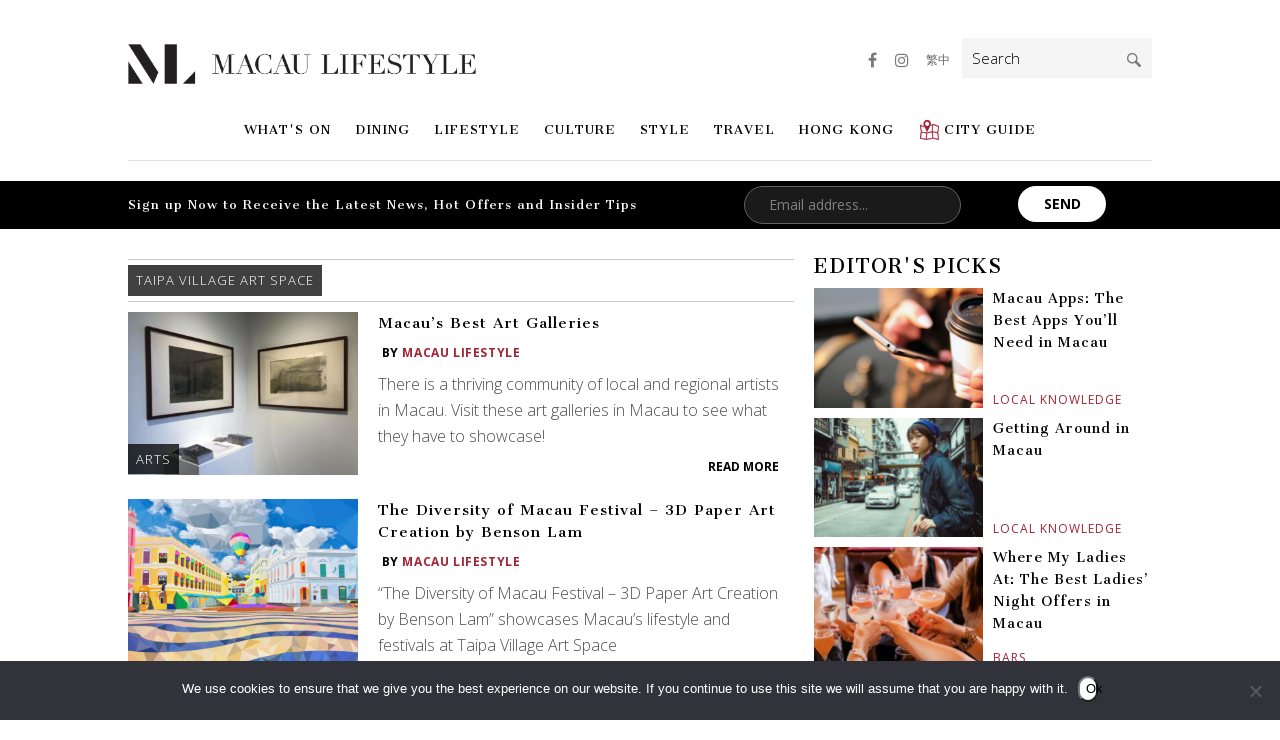

--- FILE ---
content_type: text/html; charset=UTF-8
request_url: https://macaulifestyle.com/tag/taipa-village-art-space/
body_size: 22602
content:
<!DOCTYPE html>
<html lang="en-US" class="no-js animations">
<head>
	<meta http-equiv="Content-Type" content="text/html; charset=UTF-8" />
	<meta charset="UTF-8">
	<meta name="viewport" content="width=device-width, initial-scale=1.0, maximum-scale=1.0, user-scalable=no, minimal-ui">
	<script>

		viewport = document.querySelector("meta[name=viewport]");
		if (window.innerWidth <= 1024 && window.innerWidth >= 640) {
			viewport.setAttribute('content', "width=device-width, maximum-scale=1.0, user-scalable=yes, minimal-ui");
		}

	</script>
	<link rel="profile" href="https://gmpg.org/xfn/11">
	
	<meta name="apple-mobile-web-app-capable" content="yes">
	<meta name="apple-mobile-web-app-status-bar-style" content="red">
	<meta name="apple-mobile-web-app-title" content="Macau Lifestyle">

	<link rel="apple-touch-icon" href="https://macaulifestyle.com/wp-content/themes/mls-2025/assets/images/touch-icon-57.png">
	<link rel="apple-touch-icon" sizes="76x76" href="https://macaulifestyle.com/wp-content/themes/mls-2025/assets/images/touch-icon-76.png">
	<link rel="apple-touch-icon" sizes="120x120" href="https://macaulifestyle.com/wp-content/themes/mls-2025/assets/images/touch-icon-120.png">
	<link rel="apple-touch-icon" sizes="152x152" href="https://macaulifestyle.com/wp-content/themes/mls-2025/assets/images/touch-icon-152.png">

	<link href="https://fonts.googleapis.com/css?family=Cantata+One|Open+Sans:300,400,700" rel="stylesheet">

	<meta name='robots' content='index, follow, max-image-preview:large, max-snippet:-1, max-video-preview:-1' />

	<!-- This site is optimized with the Yoast SEO plugin v26.5 - https://yoast.com/wordpress/plugins/seo/ -->
	<title>Taipa Village Art Space Archives - Macau Lifestyle</title>
	<link rel="canonical" href="https://macaulifestyle.com/tag/taipa-village-art-space/" />
	<link rel="next" href="https://macaulifestyle.com/tag/taipa-village-art-space/page/2/" />
	<meta property="og:locale" content="en_US" />
	<meta property="og:type" content="article" />
	<meta property="og:title" content="Taipa Village Art Space Archives - Macau Lifestyle" />
	<meta property="og:url" content="https://macaulifestyle.com/tag/taipa-village-art-space/" />
	<meta property="og:site_name" content="Macau Lifestyle" />
	<meta property="og:image" content="https://macaulifestyle.com/wp-content/uploads/2019/08/ogimage.png" />
	<meta property="og:image:width" content="1200" />
	<meta property="og:image:height" content="630" />
	<meta property="og:image:type" content="image/png" />
	<meta name="twitter:card" content="summary_large_image" />
	<meta name="twitter:site" content="@MacauLifestyle" />
	<script type="application/ld+json" class="yoast-schema-graph">{"@context":"https://schema.org","@graph":[{"@type":"CollectionPage","@id":"https://macaulifestyle.com/tag/taipa-village-art-space/","url":"https://macaulifestyle.com/tag/taipa-village-art-space/","name":"Taipa Village Art Space Archives - Macau Lifestyle","isPartOf":{"@id":"https://macaulifestyle.com/#website"},"primaryImageOfPage":{"@id":"https://macaulifestyle.com/tag/taipa-village-art-space/#primaryimage"},"image":{"@id":"https://macaulifestyle.com/tag/taipa-village-art-space/#primaryimage"},"thumbnailUrl":"https://macaulifestyle.com/wp-content/uploads/2019/04/Sheekwan-Works-at-Albergue-SCM-Gallery.jpeg","breadcrumb":{"@id":"https://macaulifestyle.com/tag/taipa-village-art-space/#breadcrumb"},"inLanguage":"en-US"},{"@type":"ImageObject","inLanguage":"en-US","@id":"https://macaulifestyle.com/tag/taipa-village-art-space/#primaryimage","url":"https://macaulifestyle.com/wp-content/uploads/2019/04/Sheekwan-Works-at-Albergue-SCM-Gallery.jpeg","contentUrl":"https://macaulifestyle.com/wp-content/uploads/2019/04/Sheekwan-Works-at-Albergue-SCM-Gallery.jpeg","width":2016,"height":1512},{"@type":"BreadcrumbList","@id":"https://macaulifestyle.com/tag/taipa-village-art-space/#breadcrumb","itemListElement":[{"@type":"ListItem","position":1,"name":"Home","item":"https://macaulifestyle.com/"},{"@type":"ListItem","position":2,"name":"Taipa Village Art Space"}]},{"@type":"WebSite","@id":"https://macaulifestyle.com/#website","url":"https://macaulifestyle.com/","name":"Macau Lifestyle","description":"Macau Lifestyle is your ultimate guide to all things Macau - events, dining, arts and culture - where to go and what to do in Macau. Only the best of Macau!","potentialAction":[{"@type":"SearchAction","target":{"@type":"EntryPoint","urlTemplate":"https://macaulifestyle.com/?s={search_term_string}"},"query-input":{"@type":"PropertyValueSpecification","valueRequired":true,"valueName":"search_term_string"}}],"inLanguage":"en-US"}]}</script>
	<!-- / Yoast SEO plugin. -->


<script type="text/javascript" id="wpp-js" src="https://macaulifestyle.com/wp-content/plugins/wordpress-popular-posts/assets/js/wpp.min.js?ver=7.3.6" data-sampling="0" data-sampling-rate="100" data-api-url="https://macaulifestyle.com/wp-json/wordpress-popular-posts" data-post-id="0" data-token="989a1548e8" data-lang="0" data-debug="0"></script>
<link rel="alternate" type="application/rss+xml" title="Macau Lifestyle &raquo; Taipa Village Art Space Tag Feed" href="https://macaulifestyle.com/tag/taipa-village-art-space/feed/" />
<style id='wp-img-auto-sizes-contain-inline-css' type='text/css'>
img:is([sizes=auto i],[sizes^="auto," i]){contain-intrinsic-size:3000px 1500px}
/*# sourceURL=wp-img-auto-sizes-contain-inline-css */
</style>
<style id='wp-emoji-styles-inline-css' type='text/css'>

	img.wp-smiley, img.emoji {
		display: inline !important;
		border: none !important;
		box-shadow: none !important;
		height: 1em !important;
		width: 1em !important;
		margin: 0 0.07em !important;
		vertical-align: -0.1em !important;
		background: none !important;
		padding: 0 !important;
	}
/*# sourceURL=wp-emoji-styles-inline-css */
</style>
<link rel='stylesheet' id='wp-block-library-css' href='https://macaulifestyle.com/wp-includes/css/dist/block-library/style.min.css?ver=6.9' type='text/css' media='all' />
<style id='global-styles-inline-css' type='text/css'>
:root{--wp--preset--aspect-ratio--square: 1;--wp--preset--aspect-ratio--4-3: 4/3;--wp--preset--aspect-ratio--3-4: 3/4;--wp--preset--aspect-ratio--3-2: 3/2;--wp--preset--aspect-ratio--2-3: 2/3;--wp--preset--aspect-ratio--16-9: 16/9;--wp--preset--aspect-ratio--9-16: 9/16;--wp--preset--color--black: #000000;--wp--preset--color--cyan-bluish-gray: #abb8c3;--wp--preset--color--white: #ffffff;--wp--preset--color--pale-pink: #f78da7;--wp--preset--color--vivid-red: #cf2e2e;--wp--preset--color--luminous-vivid-orange: #ff6900;--wp--preset--color--luminous-vivid-amber: #fcb900;--wp--preset--color--light-green-cyan: #7bdcb5;--wp--preset--color--vivid-green-cyan: #00d084;--wp--preset--color--pale-cyan-blue: #8ed1fc;--wp--preset--color--vivid-cyan-blue: #0693e3;--wp--preset--color--vivid-purple: #9b51e0;--wp--preset--gradient--vivid-cyan-blue-to-vivid-purple: linear-gradient(135deg,rgb(6,147,227) 0%,rgb(155,81,224) 100%);--wp--preset--gradient--light-green-cyan-to-vivid-green-cyan: linear-gradient(135deg,rgb(122,220,180) 0%,rgb(0,208,130) 100%);--wp--preset--gradient--luminous-vivid-amber-to-luminous-vivid-orange: linear-gradient(135deg,rgb(252,185,0) 0%,rgb(255,105,0) 100%);--wp--preset--gradient--luminous-vivid-orange-to-vivid-red: linear-gradient(135deg,rgb(255,105,0) 0%,rgb(207,46,46) 100%);--wp--preset--gradient--very-light-gray-to-cyan-bluish-gray: linear-gradient(135deg,rgb(238,238,238) 0%,rgb(169,184,195) 100%);--wp--preset--gradient--cool-to-warm-spectrum: linear-gradient(135deg,rgb(74,234,220) 0%,rgb(151,120,209) 20%,rgb(207,42,186) 40%,rgb(238,44,130) 60%,rgb(251,105,98) 80%,rgb(254,248,76) 100%);--wp--preset--gradient--blush-light-purple: linear-gradient(135deg,rgb(255,206,236) 0%,rgb(152,150,240) 100%);--wp--preset--gradient--blush-bordeaux: linear-gradient(135deg,rgb(254,205,165) 0%,rgb(254,45,45) 50%,rgb(107,0,62) 100%);--wp--preset--gradient--luminous-dusk: linear-gradient(135deg,rgb(255,203,112) 0%,rgb(199,81,192) 50%,rgb(65,88,208) 100%);--wp--preset--gradient--pale-ocean: linear-gradient(135deg,rgb(255,245,203) 0%,rgb(182,227,212) 50%,rgb(51,167,181) 100%);--wp--preset--gradient--electric-grass: linear-gradient(135deg,rgb(202,248,128) 0%,rgb(113,206,126) 100%);--wp--preset--gradient--midnight: linear-gradient(135deg,rgb(2,3,129) 0%,rgb(40,116,252) 100%);--wp--preset--font-size--small: 13px;--wp--preset--font-size--medium: 20px;--wp--preset--font-size--large: 36px;--wp--preset--font-size--x-large: 42px;--wp--preset--spacing--20: 0.44rem;--wp--preset--spacing--30: 0.67rem;--wp--preset--spacing--40: 1rem;--wp--preset--spacing--50: 1.5rem;--wp--preset--spacing--60: 2.25rem;--wp--preset--spacing--70: 3.38rem;--wp--preset--spacing--80: 5.06rem;--wp--preset--shadow--natural: 6px 6px 9px rgba(0, 0, 0, 0.2);--wp--preset--shadow--deep: 12px 12px 50px rgba(0, 0, 0, 0.4);--wp--preset--shadow--sharp: 6px 6px 0px rgba(0, 0, 0, 0.2);--wp--preset--shadow--outlined: 6px 6px 0px -3px rgb(255, 255, 255), 6px 6px rgb(0, 0, 0);--wp--preset--shadow--crisp: 6px 6px 0px rgb(0, 0, 0);}:where(.is-layout-flex){gap: 0.5em;}:where(.is-layout-grid){gap: 0.5em;}body .is-layout-flex{display: flex;}.is-layout-flex{flex-wrap: wrap;align-items: center;}.is-layout-flex > :is(*, div){margin: 0;}body .is-layout-grid{display: grid;}.is-layout-grid > :is(*, div){margin: 0;}:where(.wp-block-columns.is-layout-flex){gap: 2em;}:where(.wp-block-columns.is-layout-grid){gap: 2em;}:where(.wp-block-post-template.is-layout-flex){gap: 1.25em;}:where(.wp-block-post-template.is-layout-grid){gap: 1.25em;}.has-black-color{color: var(--wp--preset--color--black) !important;}.has-cyan-bluish-gray-color{color: var(--wp--preset--color--cyan-bluish-gray) !important;}.has-white-color{color: var(--wp--preset--color--white) !important;}.has-pale-pink-color{color: var(--wp--preset--color--pale-pink) !important;}.has-vivid-red-color{color: var(--wp--preset--color--vivid-red) !important;}.has-luminous-vivid-orange-color{color: var(--wp--preset--color--luminous-vivid-orange) !important;}.has-luminous-vivid-amber-color{color: var(--wp--preset--color--luminous-vivid-amber) !important;}.has-light-green-cyan-color{color: var(--wp--preset--color--light-green-cyan) !important;}.has-vivid-green-cyan-color{color: var(--wp--preset--color--vivid-green-cyan) !important;}.has-pale-cyan-blue-color{color: var(--wp--preset--color--pale-cyan-blue) !important;}.has-vivid-cyan-blue-color{color: var(--wp--preset--color--vivid-cyan-blue) !important;}.has-vivid-purple-color{color: var(--wp--preset--color--vivid-purple) !important;}.has-black-background-color{background-color: var(--wp--preset--color--black) !important;}.has-cyan-bluish-gray-background-color{background-color: var(--wp--preset--color--cyan-bluish-gray) !important;}.has-white-background-color{background-color: var(--wp--preset--color--white) !important;}.has-pale-pink-background-color{background-color: var(--wp--preset--color--pale-pink) !important;}.has-vivid-red-background-color{background-color: var(--wp--preset--color--vivid-red) !important;}.has-luminous-vivid-orange-background-color{background-color: var(--wp--preset--color--luminous-vivid-orange) !important;}.has-luminous-vivid-amber-background-color{background-color: var(--wp--preset--color--luminous-vivid-amber) !important;}.has-light-green-cyan-background-color{background-color: var(--wp--preset--color--light-green-cyan) !important;}.has-vivid-green-cyan-background-color{background-color: var(--wp--preset--color--vivid-green-cyan) !important;}.has-pale-cyan-blue-background-color{background-color: var(--wp--preset--color--pale-cyan-blue) !important;}.has-vivid-cyan-blue-background-color{background-color: var(--wp--preset--color--vivid-cyan-blue) !important;}.has-vivid-purple-background-color{background-color: var(--wp--preset--color--vivid-purple) !important;}.has-black-border-color{border-color: var(--wp--preset--color--black) !important;}.has-cyan-bluish-gray-border-color{border-color: var(--wp--preset--color--cyan-bluish-gray) !important;}.has-white-border-color{border-color: var(--wp--preset--color--white) !important;}.has-pale-pink-border-color{border-color: var(--wp--preset--color--pale-pink) !important;}.has-vivid-red-border-color{border-color: var(--wp--preset--color--vivid-red) !important;}.has-luminous-vivid-orange-border-color{border-color: var(--wp--preset--color--luminous-vivid-orange) !important;}.has-luminous-vivid-amber-border-color{border-color: var(--wp--preset--color--luminous-vivid-amber) !important;}.has-light-green-cyan-border-color{border-color: var(--wp--preset--color--light-green-cyan) !important;}.has-vivid-green-cyan-border-color{border-color: var(--wp--preset--color--vivid-green-cyan) !important;}.has-pale-cyan-blue-border-color{border-color: var(--wp--preset--color--pale-cyan-blue) !important;}.has-vivid-cyan-blue-border-color{border-color: var(--wp--preset--color--vivid-cyan-blue) !important;}.has-vivid-purple-border-color{border-color: var(--wp--preset--color--vivid-purple) !important;}.has-vivid-cyan-blue-to-vivid-purple-gradient-background{background: var(--wp--preset--gradient--vivid-cyan-blue-to-vivid-purple) !important;}.has-light-green-cyan-to-vivid-green-cyan-gradient-background{background: var(--wp--preset--gradient--light-green-cyan-to-vivid-green-cyan) !important;}.has-luminous-vivid-amber-to-luminous-vivid-orange-gradient-background{background: var(--wp--preset--gradient--luminous-vivid-amber-to-luminous-vivid-orange) !important;}.has-luminous-vivid-orange-to-vivid-red-gradient-background{background: var(--wp--preset--gradient--luminous-vivid-orange-to-vivid-red) !important;}.has-very-light-gray-to-cyan-bluish-gray-gradient-background{background: var(--wp--preset--gradient--very-light-gray-to-cyan-bluish-gray) !important;}.has-cool-to-warm-spectrum-gradient-background{background: var(--wp--preset--gradient--cool-to-warm-spectrum) !important;}.has-blush-light-purple-gradient-background{background: var(--wp--preset--gradient--blush-light-purple) !important;}.has-blush-bordeaux-gradient-background{background: var(--wp--preset--gradient--blush-bordeaux) !important;}.has-luminous-dusk-gradient-background{background: var(--wp--preset--gradient--luminous-dusk) !important;}.has-pale-ocean-gradient-background{background: var(--wp--preset--gradient--pale-ocean) !important;}.has-electric-grass-gradient-background{background: var(--wp--preset--gradient--electric-grass) !important;}.has-midnight-gradient-background{background: var(--wp--preset--gradient--midnight) !important;}.has-small-font-size{font-size: var(--wp--preset--font-size--small) !important;}.has-medium-font-size{font-size: var(--wp--preset--font-size--medium) !important;}.has-large-font-size{font-size: var(--wp--preset--font-size--large) !important;}.has-x-large-font-size{font-size: var(--wp--preset--font-size--x-large) !important;}
/*# sourceURL=global-styles-inline-css */
</style>

<style id='classic-theme-styles-inline-css' type='text/css'>
/*! This file is auto-generated */
.wp-block-button__link{color:#fff;background-color:#32373c;border-radius:9999px;box-shadow:none;text-decoration:none;padding:calc(.667em + 2px) calc(1.333em + 2px);font-size:1.125em}.wp-block-file__button{background:#32373c;color:#fff;text-decoration:none}
/*# sourceURL=/wp-includes/css/classic-themes.min.css */
</style>
<link rel='stylesheet' id='contact-form-7-css' href='https://macaulifestyle.com/wp-content/plugins/contact-form-7/includes/css/styles.css?ver=6.1.4' type='text/css' media='all' />
<link rel='stylesheet' id='cookie-notice-front-css' href='https://macaulifestyle.com/wp-content/plugins/cookie-notice/css/front.min.css?ver=2.5.11' type='text/css' media='all' />
<link rel='stylesheet' id='wpfai_font-awesome-css' href='https://macaulifestyle.com/wp-content/plugins/wp-font-awesome-share-icons/fontawesome/css/font-awesome.min.css?ver=6.9' type='text/css' media='all' />
<link rel='stylesheet' id='wpfai_style-css' href='https://macaulifestyle.com/wp-content/plugins/wp-font-awesome-share-icons/style.css?ver=6.9' type='text/css' media='all' />
<link rel='stylesheet' id='ppress-frontend-css' href='https://macaulifestyle.com/wp-content/plugins/wp-user-avatar/assets/css/frontend.min.css?ver=4.16.8' type='text/css' media='all' />
<link rel='stylesheet' id='ppress-flatpickr-css' href='https://macaulifestyle.com/wp-content/plugins/wp-user-avatar/assets/flatpickr/flatpickr.min.css?ver=4.16.8' type='text/css' media='all' />
<link rel='stylesheet' id='ppress-select2-css' href='https://macaulifestyle.com/wp-content/plugins/wp-user-avatar/assets/select2/select2.min.css?ver=6.9' type='text/css' media='all' />
<link rel='stylesheet' id='owl-carousel-css' href='https://macaulifestyle.com/wp-content/themes/mls-2025/assets/js/vendor/owl.carousel/owl.carousel.css?ver=2.0.0' type='text/css' media='screen' />
<link rel='stylesheet' id='featherlight-css' href='https://macaulifestyle.com/wp-content/themes/mls-2025/assets/js/vendor/featherlight/featherlight.min.css?ver=1.4.0' type='text/css' media='screen' />
<link rel='stylesheet' id='featherlight-gallery-css' href='https://macaulifestyle.com/wp-content/themes/mls-2025/assets/js/vendor/featherlight/featherlight.gallery.min.css?ver=1.4.0' type='text/css' media='screen' />
<link rel='stylesheet' id='font-awesome-css' href='https://macaulifestyle.com/wp-content/themes/mls-2025/assets/css/vendor/font-awesome/css/font-awesome.css?ver=4.6.3' type='text/css' media='screen' />
<link rel='stylesheet' id='app-css' href='https://macaulifestyle.com/wp-content/themes/mls-2025/assets/css/app.css?ver=20220122.2888' type='text/css' media='screen' />
<script type="text/javascript" id="cookie-notice-front-js-before">
/* <![CDATA[ */
var cnArgs = {"ajaxUrl":"https:\/\/macaulifestyle.com\/wp-admin\/admin-ajax.php","nonce":"6d07a38649","hideEffect":"fade","position":"bottom","onScroll":false,"onScrollOffset":100,"onClick":false,"cookieName":"cookie_notice_accepted","cookieTime":31536000,"cookieTimeRejected":2592000,"globalCookie":false,"redirection":false,"cache":true,"revokeCookies":false,"revokeCookiesOpt":"automatic"};

//# sourceURL=cookie-notice-front-js-before
/* ]]> */
</script>
<script type="text/javascript" src="https://macaulifestyle.com/wp-content/plugins/cookie-notice/js/front.min.js?ver=2.5.11" id="cookie-notice-front-js"></script>
<script type="text/javascript" src="https://macaulifestyle.com/wp-includes/js/jquery/jquery.min.js?ver=3.7.1" id="jquery-core-js"></script>
<script type="text/javascript" src="https://macaulifestyle.com/wp-includes/js/jquery/jquery-migrate.min.js?ver=3.4.1" id="jquery-migrate-js"></script>
<script type="text/javascript" src="https://macaulifestyle.com/wp-content/plugins/wp-font-awesome-share-icons/wpfai.js?ver=6.9" id="wpfai_js-js"></script>
<script type="text/javascript" src="https://macaulifestyle.com/wp-content/plugins/wp-user-avatar/assets/flatpickr/flatpickr.min.js?ver=4.16.8" id="ppress-flatpickr-js"></script>
<script type="text/javascript" src="https://macaulifestyle.com/wp-content/plugins/wp-user-avatar/assets/select2/select2.min.js?ver=4.16.8" id="ppress-select2-js"></script>
<script type="text/javascript" src="https://macaulifestyle.com/wp-content/themes/mls-2025/assets/js/vendor/modernizr/modernizr.min.js?ver=3.3.1" id="modernizr-js"></script>
<link rel="https://api.w.org/" href="https://macaulifestyle.com/wp-json/" /><link rel="alternate" title="JSON" type="application/json" href="https://macaulifestyle.com/wp-json/wp/v2/tags/1985" /><link rel="EditURI" type="application/rsd+xml" title="RSD" href="https://macaulifestyle.com/xmlrpc.php?rsd" />
<meta name="generator" content="WordPress 6.9" />

<!-- This site is using AdRotate v5.17.1 to display their advertisements - https://ajdg.solutions/ -->
<!-- AdRotate CSS -->
<style type="text/css" media="screen">
	.g { margin:0px; padding:0px; overflow:hidden; line-height:1; zoom:1; }
	.g img { height:auto; }
	.g-col { position:relative; float:left; }
	.g-col:first-child { margin-left: 0; }
	.g-col:last-child { margin-right: 0; }
	@media only screen and (max-width: 480px) {
		.g-col, .g-dyn, .g-single { width:100%; margin-left:0; margin-right:0; }
	}
</style>
<!-- /AdRotate CSS -->

<meta name="tec-api-version" content="v1"><meta name="tec-api-origin" content="https://macaulifestyle.com"><link rel="alternate" href="https://macaulifestyle.com/wp-json/tribe/events/v1/events/?tags=taipa-village-art-space" />            <style id="wpp-loading-animation-styles">@-webkit-keyframes bgslide{from{background-position-x:0}to{background-position-x:-200%}}@keyframes bgslide{from{background-position-x:0}to{background-position-x:-200%}}.wpp-widget-block-placeholder,.wpp-shortcode-placeholder{margin:0 auto;width:60px;height:3px;background:#dd3737;background:linear-gradient(90deg,#dd3737 0%,#571313 10%,#dd3737 100%);background-size:200% auto;border-radius:3px;-webkit-animation:bgslide 1s infinite linear;animation:bgslide 1s infinite linear}</style>
            <link rel="shortcut icon" type="image/png" href="https://macaulifestyle.com/wp-content/themes/mls-2025/assets/images/favicon.png"><style type="text/css">.recentcomments a{display:inline !important;padding:0 !important;margin:0 !important;}</style><link rel="icon" href="https://macaulifestyle.com/wp-content/uploads/2019/08/cropped-ML-icon-150x150.png" sizes="32x32" />
<link rel="icon" href="https://macaulifestyle.com/wp-content/uploads/2019/08/cropped-ML-icon.png" sizes="192x192" />
<link rel="apple-touch-icon" href="https://macaulifestyle.com/wp-content/uploads/2019/08/cropped-ML-icon.png" />
<meta name="msapplication-TileImage" content="https://macaulifestyle.com/wp-content/uploads/2019/08/cropped-ML-icon.png" />

	<!--[if lt IE 9]>
	<script src="https://macaulifestyle.com/wp-content/themes/mls-2025/assets/js/vendor/html5shiv/html5shiv.min.js"></script>
	<script src="https://macaulifestyle.com/wp-content/themes/mls-2025/assets/js/vendor/respond/respond.js"></script>
	<link rel="stylesheet" type="text/css" href="https://macaulifestyle.com/wp-content/themes/mls-2025/assets/css/desktop/ie.css">
	<![endif]-->

	
	<!-- Facebook Pixel Code -->
	<script>
	!function(f,b,e,v,n,t,s)
	{if(f.fbq)return;n=f.fbq=function(){n.callMethod?
	n.callMethod.apply(n,arguments):n.queue.push(arguments)};
	if(!f._fbq)f._fbq=n;n.push=n;n.loaded=!0;n.version='2.0';
	n.queue=[];t=b.createElement(e);t.async=!0;
	t.src=v;s=b.getElementsByTagName(e)[0];
	s.parentNode.insertBefore(t,s)}(window,document,'script',
	'https://connect.facebook.net/en_US/fbevents.js');
	fbq('init', '1717731864967734'); 
	fbq('track', 'PageView');
	</script>
	<noscript>
	<img height="1" width="1" src="https://www.facebook.com/tr?id=1717731864967734&ev=PageView&noscript=1"/>
	</noscript>
	<!-- End Facebook Pixel Code -->
</head>
<body class="archive tag tag-taipa-village-art-space tag-1985 wp-theme-mls-2025 cookies-not-set tribe-no-js">

<!-- Google Tag Manager -->
<script>(function(w,d,s,l,i){w[l]=w[l]||[];w[l].push({'gtm.start':
new Date().getTime(),event:'gtm.js'});var f=d.getElementsByTagName(s)[0],
j=d.createElement(s),dl=l!='dataLayer'?'&l='+l:'';j.async=true;j.src=
'https://www.googletagmanager.com/gtm.js?id='+i+dl;f.parentNode.insertBefore(j,f);
})(window,document,'script','dataLayer','GTM-W675WSX');</script>
<!-- End Google Tag Manager -->

<!-- Google Tag Manager (noscript) -->
<noscript><iframe src="https://www.googletagmanager.com/ns.html?id=GTM-W675WSX";
height="0" width="0" style="display:none;visibility:hidden"></iframe></noscript>
<!-- End Google Tag Manager (noscript) -->


<div class="before-header-wrapper">
	</div>
<div id="top-wrapper" class="wrapper">

	<header class="">

		<div class="container">

					<a href="https://macaulifestyle.com" class="logo">
				<img width="2144" height="249" src="https://macaulifestyle.com/wp-content/uploads/2017/04/logo.png" class="attachment-full size-full" alt="Macau Lifestyle" decoding="async" fetchpriority="high" srcset="https://macaulifestyle.com/wp-content/uploads/2017/04/logo.png 2144w, https://macaulifestyle.com/wp-content/uploads/2017/04/logo-512x59.png 512w, https://macaulifestyle.com/wp-content/uploads/2017/04/logo-1024x119.png 1024w" sizes="(max-width: 2144px) 100vw, 2144px" />			</a>
		
							<button class="menu-button" id="open-button"><span>Menu</span></button>
				<nav id="site-navigation" class="main-navigation" role="navigation" aria-label="Primary Menu">
				<button class="menu-button close" id="close-button"><span>Menu</span></button>
				<div class="menu-primary-menu-container"><ul id="menu-primary-menu" class="primary-menu"><li class="menu-item menu-item-type-taxonomy menu-item-object-category menu-item-has-children"><a class="top-level-link" href="https://macaulifestyle.com/category/whats-on/">What's On<a class="sub-menu-toggle"></a><div class="sub-menu"><div class="sub-menu-left"><div class="sub-menu-left-inner"><h3>Categories</h3><ul class="categories"><li class="menu-item menu-item-type-taxonomy menu-item-object-category"><a href="https://macaulifestyle.com/category/whats-on/giveaways/">Giveaways</a></li><li class="menu-item menu-item-type-taxonomy menu-item-object-category"><a href="https://macaulifestyle.com/category/whats-on/entertainment/">Entertainment</a></li></ul></div></div><div class="sub-menu-right"><div class="sub-menu-right-inner"><h3>Recent Stories</h3><div class="posts posts-recent">

	
	<a class="post touchable post-126462 type-post status-publish format-standard has-post-thumbnail hentry category-events-promotions category-hotels category-whats-on-hong-kong tag-christmas-2025 tag-grand-hyatt-macau" href="https://macaulifestyle.com/hotels/a-season-of-sparkle-this-christmas-at-grand-hyatt-macau/">
		<div class="post-image">
			<img width="170" height="120" src="https://macaulifestyle.com/wp-content/uploads/2025/12/Grand-Hyatt-Macau-P742-Christmas-Tree-Green-170x120.jpg" class="attachment-listing-1x size-listing-1x wp-post-image" alt="" decoding="async" srcset="https://macaulifestyle.com/wp-content/uploads/2025/12/Grand-Hyatt-Macau-P742-Christmas-Tree-Green-170x120.jpg 170w, https://macaulifestyle.com/wp-content/uploads/2025/12/Grand-Hyatt-Macau-P742-Christmas-Tree-Green-680x480.jpg 680w, https://macaulifestyle.com/wp-content/uploads/2025/12/Grand-Hyatt-Macau-P742-Christmas-Tree-Green-340x240.jpg 340w, https://macaulifestyle.com/wp-content/uploads/2025/12/Grand-Hyatt-Macau-P742-Christmas-Tree-Green-1360x960.jpg 1360w" sizes="(max-width: 170px) 100vw, 170px" />		</div>
		<div class="post-body">
			<div class="post-title">A Season of Sparkle: This Christmas at Grand Hyatt Macau</div>
			<div class="post-category">Events &amp; Promotions</div>
		</div>
	</a>

	
	<a class="post touchable post-124175 type-post status-publish format-standard has-post-thumbnail hentry category-jewelry-watches category-whats-on tag-horoverse tag-maen tag-watch" href="https://macaulifestyle.com/whats-on/horoverse-x-maen-limited-edition-watch/">
		<div class="post-image">
			<img width="170" height="120" src="https://macaulifestyle.com/wp-content/uploads/2024/11/Horoverse-X-MAEN-watch-2-170x120.jpg" class="attachment-listing-1x size-listing-1x wp-post-image" alt="Horoverse X MAEN watch" decoding="async" srcset="https://macaulifestyle.com/wp-content/uploads/2024/11/Horoverse-X-MAEN-watch-2-170x120.jpg 170w, https://macaulifestyle.com/wp-content/uploads/2024/11/Horoverse-X-MAEN-watch-2-680x480.jpg 680w, https://macaulifestyle.com/wp-content/uploads/2024/11/Horoverse-X-MAEN-watch-2-340x240.jpg 340w, https://macaulifestyle.com/wp-content/uploads/2024/11/Horoverse-X-MAEN-watch-2-1360x960.jpg 1360w" sizes="(max-width: 170px) 100vw, 170px" />		</div>
		<div class="post-body">
			<div class="post-title">Horoverse x MAEN: Limited Edition Neon Cities Timepiece Celebrates Hong Kong and Macau’s Iconic Glow</div>
			<div class="post-category">Jewelry &amp; Watches</div>
		</div>
	</a>

	
	<a class="post touchable post-123200 type-post status-publish format-standard has-post-thumbnail hentry category-events-promotions tag-galaxy-macau tag-the-macallan tag-the-macallan-200-years-young-exhibition" href="https://macaulifestyle.com/whats-on/events-promotions/the-macallan-200-years-young-exhibition/">
		<div class="post-image">
			<img width="170" height="120" src="https://macaulifestyle.com/wp-content/uploads/2024/04/DDK_5541-170x120.jpg" class="attachment-listing-1x size-listing-1x wp-post-image" alt="" decoding="async" srcset="https://macaulifestyle.com/wp-content/uploads/2024/04/DDK_5541-170x120.jpg 170w, https://macaulifestyle.com/wp-content/uploads/2024/04/DDK_5541-680x480.jpg 680w, https://macaulifestyle.com/wp-content/uploads/2024/04/DDK_5541-340x240.jpg 340w, https://macaulifestyle.com/wp-content/uploads/2024/04/DDK_5541-1360x960.jpg 1360w" sizes="(max-width: 170px) 100vw, 170px" />		</div>
		<div class="post-body">
			<div class="post-title">Step into History: The Macallan 200 Years Young Exhibition</div>
			<div class="post-category">Events &amp; Promotions</div>
		</div>
	</a>
</div></div></div></div></li><li class="menu-item menu-item-type-taxonomy menu-item-object-category menu-item-has-children"><a class="top-level-link" href="https://macaulifestyle.com/category/dining/">Dining<a class="sub-menu-toggle"></a><div class="sub-menu"><div class="sub-menu-left"><div class="sub-menu-left-inner"><h3>Categories</h3><ul class="categories"><li class="menu-item menu-item-type-taxonomy menu-item-object-category"><a href="https://macaulifestyle.com/category/dining/restaurants/">Restaurants</a></li><li class="menu-item menu-item-type-taxonomy menu-item-object-category"><a href="https://macaulifestyle.com/category/dining/local-eats/">Local Eats</a></li><li class="menu-item menu-item-type-taxonomy menu-item-object-category"><a href="https://macaulifestyle.com/category/dining/cafes/">Cafes</a></li><li class="menu-item menu-item-type-taxonomy menu-item-object-category"><a href="https://macaulifestyle.com/category/dining/bars/">Bars</a></li><li class="menu-item menu-item-type-taxonomy menu-item-object-category"><a href="https://macaulifestyle.com/category/dining/chef-spotlight/">Chef Spotlight</a></li></ul></div></div><div class="sub-menu-right"><div class="sub-menu-right-inner"><h3>Recent Stories</h3><div class="posts posts-recent">

	
	<a class="post touchable post-168 type-post status-publish format-standard has-post-thumbnail hentry category-macau category-restaurants tag-cheap tag-kid-friendly tag-outdoors tag-weekend" href="https://macaulifestyle.com/travel/macau/macau-on-a-budget/">
		<div class="post-image">
			<img width="170" height="120" src="https://macaulifestyle.com/wp-content/uploads/2019/10/Macau-Venetian-170x120.jpg" class="attachment-listing-1x size-listing-1x wp-post-image" alt="our bucket list of things to do if you’re visiting Macau on a Budget. The Venetian Macao canals" decoding="async" srcset="https://macaulifestyle.com/wp-content/uploads/2019/10/Macau-Venetian-170x120.jpg 170w, https://macaulifestyle.com/wp-content/uploads/2019/10/Macau-Venetian-680x480.jpg 680w, https://macaulifestyle.com/wp-content/uploads/2019/10/Macau-Venetian-340x240.jpg 340w, https://macaulifestyle.com/wp-content/uploads/2019/10/Macau-Venetian-1360x960.jpg 1360w" sizes="(max-width: 170px) 100vw, 170px" />		</div>
		<div class="post-body">
			<div class="post-title">Macau on a Budget: A One-Day Itinerary</div>
			<div class="post-category">Macau</div>
		</div>
	</a>

	
	<a class="post touchable post-123086 type-post status-publish format-standard has-post-thumbnail hentry category-dining category-restaurants tag-michelin-guide-hong-kong-macau-2024" href="https://macaulifestyle.com/dining/michelin-guide-hong-kong-macau-2024/">
		<div class="post-image">
			<img width="170" height="120" src="https://macaulifestyle.com/wp-content/uploads/2024/03/MGC-2024_Group-Photo-1-170x120.jpg" class="attachment-listing-1x size-listing-1x wp-post-image" alt="Michelin Guide Macau 2024" decoding="async" srcset="https://macaulifestyle.com/wp-content/uploads/2024/03/MGC-2024_Group-Photo-1-170x120.jpg 170w, https://macaulifestyle.com/wp-content/uploads/2024/03/MGC-2024_Group-Photo-1-680x480.jpg 680w, https://macaulifestyle.com/wp-content/uploads/2024/03/MGC-2024_Group-Photo-1-340x240.jpg 340w, https://macaulifestyle.com/wp-content/uploads/2024/03/MGC-2024_Group-Photo-1-1360x960.jpg 1360w" sizes="(max-width: 170px) 100vw, 170px" />		</div>
		<div class="post-body">
			<div class="post-title">Michelin Guide Hong Kong Macau 2024: Macau&#8217;s Culinary Triumphs</div>
			<div class="post-category">Dining</div>
		</div>
	</a>

	
	<a class="post touchable post-88066 type-post status-publish format-standard has-post-thumbnail hentry category-bars tag-karaoke tag-karaoke-clubs tag-macau-karaoke tag-nightlife" href="https://macaulifestyle.com/dining/bars/karaoke-in-macau/">
		<div class="post-image">
			<img width="170" height="120" src="https://macaulifestyle.com/wp-content/uploads/2018/07/Minibar-and-Lounge-Interior-Yellow-Neon-Signs-Macau-Lifestyle-170x120.jpeg" class="attachment-listing-1x size-listing-1x wp-post-image" alt="" decoding="async" srcset="https://macaulifestyle.com/wp-content/uploads/2018/07/Minibar-and-Lounge-Interior-Yellow-Neon-Signs-Macau-Lifestyle-170x120.jpeg 170w, https://macaulifestyle.com/wp-content/uploads/2018/07/Minibar-and-Lounge-Interior-Yellow-Neon-Signs-Macau-Lifestyle-680x480.jpeg 680w, https://macaulifestyle.com/wp-content/uploads/2018/07/Minibar-and-Lounge-Interior-Yellow-Neon-Signs-Macau-Lifestyle-340x240.jpeg 340w, https://macaulifestyle.com/wp-content/uploads/2018/07/Minibar-and-Lounge-Interior-Yellow-Neon-Signs-Macau-Lifestyle-1360x960.jpeg 1360w" sizes="(max-width: 170px) 100vw, 170px" />		</div>
		<div class="post-body">
			<div class="post-title">Sing Along: Best Places for Karaoke in Macau</div>
			<div class="post-category">Bars</div>
		</div>
	</a>
</div></div></div></div></li><li class="menu-item menu-item-type-taxonomy menu-item-object-category menu-item-has-children"><a class="top-level-link" href="https://macaulifestyle.com/category/lifestyle/">Lifestyle<a class="sub-menu-toggle"></a><div class="sub-menu"><div class="sub-menu-left"><div class="sub-menu-left-inner"><h3>Categories</h3><ul class="categories"><li class="menu-item menu-item-type-taxonomy menu-item-object-category"><a href="https://macaulifestyle.com/category/lifestyle/wellness/">Wellness</a></li><li class="menu-item menu-item-type-taxonomy menu-item-object-category"><a href="https://macaulifestyle.com/category/lifestyle/weddings/">Weddings</a></li><li class="menu-item menu-item-type-taxonomy menu-item-object-category"><a href="https://macaulifestyle.com/category/lifestyle/family/">Family</a></li><li class="menu-item menu-item-type-taxonomy menu-item-object-category"><a href="https://macaulifestyle.com/category/lifestyle/people/">People</a></li></ul></div></div><div class="sub-menu-right"><div class="sub-menu-right-inner"><h3>Recent Stories</h3><div class="posts posts-recent">

	
	<a class="post touchable post-16332 type-post status-publish format-standard has-post-thumbnail hentry category-family category-lifestyle tag-carmo tag-cheoc-van tag-estoril tag-hac-sa tag-swimming tag-swimming-pool tag-taipa-central-park" href="https://macaulifestyle.com/lifestyle/best-public-pools-macau/">
		<div class="post-image">
			<img width="170" height="120" src="https://macaulifestyle.com/wp-content/uploads/2017/08/Tap-Seac-Swimming-Pool-Wide-View-from-Below-Sunny-Day-Macau-Lifestyle-170x120.jpg" class="attachment-listing-1x size-listing-1x wp-post-image" alt="" decoding="async" srcset="https://macaulifestyle.com/wp-content/uploads/2017/08/Tap-Seac-Swimming-Pool-Wide-View-from-Below-Sunny-Day-Macau-Lifestyle-170x120.jpg 170w, https://macaulifestyle.com/wp-content/uploads/2017/08/Tap-Seac-Swimming-Pool-Wide-View-from-Below-Sunny-Day-Macau-Lifestyle-680x480.jpg 680w, https://macaulifestyle.com/wp-content/uploads/2017/08/Tap-Seac-Swimming-Pool-Wide-View-from-Below-Sunny-Day-Macau-Lifestyle-340x240.jpg 340w, https://macaulifestyle.com/wp-content/uploads/2017/08/Tap-Seac-Swimming-Pool-Wide-View-from-Below-Sunny-Day-Macau-Lifestyle-1360x960.jpg 1360w" sizes="(max-width: 170px) 100vw, 170px" />		</div>
		<div class="post-body">
			<div class="post-title">Best Public Pools in Macau</div>
			<div class="post-category">Family</div>
		</div>
	</a>

	
	<a class="post touchable post-89601 type-post status-publish format-standard has-post-thumbnail hentry category-family category-local-knowledge category-macau tag-activities-for-kids-in-macau tag-fun-things-to-do-for-kids-in-macau tag-kids tag-top-10-things-to-do-in-macau-with-kids tag-where-to-take-kids-in-macau" href="https://macaulifestyle.com/travel/macau/things-to-do-with-kids-macau/">
		<div class="post-image">
			<img width="170" height="120" src="https://macaulifestyle.com/wp-content/uploads/2019/08/hac-sa-reservoir-park3-170x120.jpg" class="attachment-listing-1x size-listing-1x wp-post-image" alt="hac-sa-reservoir-park" decoding="async" srcset="https://macaulifestyle.com/wp-content/uploads/2019/08/hac-sa-reservoir-park3-170x120.jpg 170w, https://macaulifestyle.com/wp-content/uploads/2019/08/hac-sa-reservoir-park3-680x480.jpg 680w, https://macaulifestyle.com/wp-content/uploads/2019/08/hac-sa-reservoir-park3-340x240.jpg 340w, https://macaulifestyle.com/wp-content/uploads/2019/08/hac-sa-reservoir-park3-1360x960.jpg 1360w" sizes="(max-width: 170px) 100vw, 170px" />		</div>
		<div class="post-body">
			<div class="post-title">Top 10 Things to Do With Kids in Macau</div>
			<div class="post-category">Family</div>
		</div>
	</a>

	
	<a class="post touchable post-120245 type-post status-publish format-standard has-post-thumbnail hentry category-dining category-local-eats category-people tag-business tag-ice-cream tag-macau tag-macau-based tag-moo-creamery tag-sustainable tag-vegan" href="https://macaulifestyle.com/lifestyle/people/moo-creamery/">
		<div class="post-image">
			<img width="170" height="120" src="https://macaulifestyle.com/wp-content/uploads/2022/01/Moo-Creamery-Founders-Portrait-170x120.jpg" class="attachment-listing-1x size-listing-1x wp-post-image" alt="" decoding="async" srcset="https://macaulifestyle.com/wp-content/uploads/2022/01/Moo-Creamery-Founders-Portrait-170x120.jpg 170w, https://macaulifestyle.com/wp-content/uploads/2022/01/Moo-Creamery-Founders-Portrait-680x480.jpg 680w, https://macaulifestyle.com/wp-content/uploads/2022/01/Moo-Creamery-Founders-Portrait-340x240.jpg 340w, https://macaulifestyle.com/wp-content/uploads/2022/01/Moo-Creamery-Founders-Portrait-1360x960.jpg 1360w" sizes="(max-width: 170px) 100vw, 170px" />		</div>
		<div class="post-body">
			<div class="post-title">Moo Creamery: Freshly-Made Ice Creams Delivering Original Flavors in Macau</div>
			<div class="post-category">Dining</div>
		</div>
	</a>
</div></div></div></div></li><li class="menu-item menu-item-type-taxonomy menu-item-object-category menu-item-has-children"><a class="top-level-link" href="https://macaulifestyle.com/category/culture/">Culture<a class="sub-menu-toggle"></a><div class="sub-menu"><div class="sub-menu-left"><div class="sub-menu-left-inner"><h3>Categories</h3><ul class="categories"><li class="menu-item menu-item-type-taxonomy menu-item-object-category"><a href="https://macaulifestyle.com/category/culture/arts/">Arts</a></li><li class="menu-item menu-item-type-taxonomy menu-item-object-category"><a href="https://macaulifestyle.com/category/culture/heritage/">Heritage & History</a></li><li class="menu-item menu-item-type-taxonomy menu-item-object-category"><a href="https://macaulifestyle.com/category/culture/architecture/">Architecture</a></li><li class="menu-item menu-item-type-taxonomy menu-item-object-category"><a href="https://macaulifestyle.com/category/culture/artist-spotlight/">Artist Spotlight</a></li><li class="menu-item menu-item-type-taxonomy menu-item-object-category"><a href="https://macaulifestyle.com/category/culture/local-knowledge/">Local Knowledge</a></li></ul></div></div><div class="sub-menu-right"><div class="sub-menu-right-inner"><h3>Recent Stories</h3><div class="posts posts-recent">

	
	<a class="post touchable post-90884 type-post status-publish format-standard has-post-thumbnail hentry category-culture category-heritage tag-centuries tag-history tag-woman tag-women tag-women-in-macau" href="https://macaulifestyle.com/culture/historic-women-in-macau/">
		<div class="post-image">
			<img width="170" height="120" src="https://macaulifestyle.com/wp-content/uploads/2020/03/Featured-image-Chinese-depiction-of-a-woman-from-atlantic-countries-circa-18th-century-Source-Review-of-Culture-170x120.png" class="attachment-listing-1x size-listing-1x wp-post-image" alt="" decoding="async" srcset="https://macaulifestyle.com/wp-content/uploads/2020/03/Featured-image-Chinese-depiction-of-a-woman-from-atlantic-countries-circa-18th-century-Source-Review-of-Culture-170x120.png 170w, https://macaulifestyle.com/wp-content/uploads/2020/03/Featured-image-Chinese-depiction-of-a-woman-from-atlantic-countries-circa-18th-century-Source-Review-of-Culture-680x480.png 680w, https://macaulifestyle.com/wp-content/uploads/2020/03/Featured-image-Chinese-depiction-of-a-woman-from-atlantic-countries-circa-18th-century-Source-Review-of-Culture-340x240.png 340w, https://macaulifestyle.com/wp-content/uploads/2020/03/Featured-image-Chinese-depiction-of-a-woman-from-atlantic-countries-circa-18th-century-Source-Review-of-Culture-1360x960.png 1360w" sizes="(max-width: 170px) 100vw, 170px" />		</div>
		<div class="post-body">
			<div class="post-title">Historic Women in Macau: Empowering Communities Across Time</div>
			<div class="post-category">Culture</div>
		</div>
	</a>

	
	<a class="post touchable post-57618 type-post status-publish format-standard has-post-thumbnail hentry category-culture category-local-knowledge tag-macau tag-macau-travel tag-only-in-macau tag-special-macau tag-travel-to-macau tag-unique-macau" href="https://macaulifestyle.com/culture/10-more-reasons-to-visit-macau/">
		<div class="post-image">
			<img width="170" height="120" src="https://macaulifestyle.com/wp-content/uploads/2018/08/NEW_Morpheus_City-of-Dreams-2-170x120.jpg" class="attachment-listing-1x size-listing-1x wp-post-image" alt="Morpheus City of Dreams Macau Reasons to visit" decoding="async" srcset="https://macaulifestyle.com/wp-content/uploads/2018/08/NEW_Morpheus_City-of-Dreams-2-170x120.jpg 170w, https://macaulifestyle.com/wp-content/uploads/2018/08/NEW_Morpheus_City-of-Dreams-2-680x480.jpg 680w, https://macaulifestyle.com/wp-content/uploads/2018/08/NEW_Morpheus_City-of-Dreams-2-340x240.jpg 340w, https://macaulifestyle.com/wp-content/uploads/2018/08/NEW_Morpheus_City-of-Dreams-2-1360x960.jpg 1360w" sizes="(max-width: 170px) 100vw, 170px" />		</div>
		<div class="post-body">
			<div class="post-title">10 More Reasons to Visit Macau</div>
			<div class="post-category">Culture</div>
		</div>
	</a>

	
	<a class="post touchable post-99438 type-post status-publish format-standard has-post-thumbnail hentry category-culture category-local-knowledge category-macau category-travel tag-macau-travel tag-macau-trip tag-things-to-do-in-macau" href="https://macaulifestyle.com/travel/top-10-things-to-do-in-macau/">
		<div class="post-image">
			<img width="170" height="120" src="https://macaulifestyle.com/wp-content/uploads/2020/07/st-dominic-church-macau--170x120.jpg" class="attachment-listing-1x size-listing-1x wp-post-image" alt="" decoding="async" srcset="https://macaulifestyle.com/wp-content/uploads/2020/07/st-dominic-church-macau--170x120.jpg 170w, https://macaulifestyle.com/wp-content/uploads/2020/07/st-dominic-church-macau--680x480.jpg 680w, https://macaulifestyle.com/wp-content/uploads/2020/07/st-dominic-church-macau--340x240.jpg 340w, https://macaulifestyle.com/wp-content/uploads/2020/07/st-dominic-church-macau--1360x960.jpg 1360w" sizes="(max-width: 170px) 100vw, 170px" />		</div>
		<div class="post-body">
			<div class="post-title">Top 10 Things to Do in Macau</div>
			<div class="post-category">Culture</div>
		</div>
	</a>
</div></div></div></div></li><li class="menu-item menu-item-type-taxonomy menu-item-object-category menu-item-has-children"><a class="top-level-link" href="https://macaulifestyle.com/category/style/">Style<a class="sub-menu-toggle"></a><div class="sub-menu"><div class="sub-menu-left"><div class="sub-menu-left-inner"><h3>Categories</h3><ul class="categories"><li class="menu-item menu-item-type-taxonomy menu-item-object-category"><a href="https://macaulifestyle.com/category/style/fashion/">Fashion</a></li><li class="menu-item menu-item-type-taxonomy menu-item-object-category"><a href="https://macaulifestyle.com/category/style/jewelry-watches/">Jewelry &amp; Watches</a></li><li class="menu-item menu-item-type-taxonomy menu-item-object-category"><a href="https://macaulifestyle.com/category/style/beauty/">Beauty</a></li><li class="menu-item menu-item-type-taxonomy menu-item-object-category"><a href="https://macaulifestyle.com/category/style/home/">Home</a></li></ul></div></div><div class="sub-menu-right"><div class="sub-menu-right-inner"><h3>Recent Stories</h3><div class="posts posts-recent">

	
	<a class="post touchable post-124161 type-post status-publish format-standard has-post-thumbnail hentry category-jewelry-watches tag-hong-kong tag-horoverse tag-macau tag-pawnshops tag-watches" href="https://macaulifestyle.com/style/jewelry-watches/horoverse-oliver-tong-wallace-chan/">
		<div class="post-image">
			<img width="170" height="120" src="https://macaulifestyle.com/wp-content/uploads/2024/11/horoverse-shooting-start-from-0-4by3-170x120.jpg" class="attachment-listing-1x size-listing-1x wp-post-image" alt="" decoding="async" srcset="https://macaulifestyle.com/wp-content/uploads/2024/11/horoverse-shooting-start-from-0-4by3-170x120.jpg 170w, https://macaulifestyle.com/wp-content/uploads/2024/11/horoverse-shooting-start-from-0-4by3-680x480.jpg 680w, https://macaulifestyle.com/wp-content/uploads/2024/11/horoverse-shooting-start-from-0-4by3-340x240.jpg 340w, https://macaulifestyle.com/wp-content/uploads/2024/11/horoverse-shooting-start-from-0-4by3-1360x960.jpg 1360w" sizes="(max-width: 170px) 100vw, 170px" />		</div>
		<div class="post-body">
			<div class="post-title">Horoverse Co-Founders on Revitalizing Watch Culture: A Deep Dive with Oliver Tong and Wallace Chan</div>
			<div class="post-category">Jewelry &amp; Watches</div>
		</div>
	</a>

	
	<a class="post touchable post-124175 type-post status-publish format-standard has-post-thumbnail hentry category-jewelry-watches category-whats-on tag-horoverse tag-maen tag-watch" href="https://macaulifestyle.com/whats-on/horoverse-x-maen-limited-edition-watch/">
		<div class="post-image">
			<img width="170" height="120" src="https://macaulifestyle.com/wp-content/uploads/2024/11/Horoverse-X-MAEN-watch-2-170x120.jpg" class="attachment-listing-1x size-listing-1x wp-post-image" alt="Horoverse X MAEN watch" decoding="async" srcset="https://macaulifestyle.com/wp-content/uploads/2024/11/Horoverse-X-MAEN-watch-2-170x120.jpg 170w, https://macaulifestyle.com/wp-content/uploads/2024/11/Horoverse-X-MAEN-watch-2-680x480.jpg 680w, https://macaulifestyle.com/wp-content/uploads/2024/11/Horoverse-X-MAEN-watch-2-340x240.jpg 340w, https://macaulifestyle.com/wp-content/uploads/2024/11/Horoverse-X-MAEN-watch-2-1360x960.jpg 1360w" sizes="(max-width: 170px) 100vw, 170px" />		</div>
		<div class="post-body">
			<div class="post-title">Horoverse x MAEN: Limited Edition Neon Cities Timepiece Celebrates Hong Kong and Macau’s Iconic Glow</div>
			<div class="post-category">Jewelry &amp; Watches</div>
		</div>
	</a>

	
	<a class="post touchable post-118067 type-post status-publish format-standard has-post-thumbnail hentry category-culture category-fashion category-lifestyle category-local-knowledge category-style tag-business tag-companies tag-entrepreneurship tag-local-companies" href="https://macaulifestyle.com/lifestyle/businesses-in-macau-taking-ideas-to-the-next-level/">
		<div class="post-image">
			<img width="170" height="120" src="https://macaulifestyle.com/wp-content/uploads/2021/10/Wayuu-Bag-Macau-170x120.jpeg" class="attachment-listing-1x size-listing-1x wp-post-image" alt="" decoding="async" srcset="https://macaulifestyle.com/wp-content/uploads/2021/10/Wayuu-Bag-Macau-170x120.jpeg 170w, https://macaulifestyle.com/wp-content/uploads/2021/10/Wayuu-Bag-Macau-680x480.jpeg 680w, https://macaulifestyle.com/wp-content/uploads/2021/10/Wayuu-Bag-Macau-340x240.jpeg 340w, https://macaulifestyle.com/wp-content/uploads/2021/10/Wayuu-Bag-Macau-1360x960.jpeg 1360w" sizes="(max-width: 170px) 100vw, 170px" />		</div>
		<div class="post-body">
			<div class="post-title">Businesses in Macau: Taking Ideas to the Next Level</div>
			<div class="post-category">Culture</div>
		</div>
	</a>
</div></div></div></div></li><li class="menu-item menu-item-type-taxonomy menu-item-object-category menu-item-has-children"><a class="top-level-link" href="https://macaulifestyle.com/category/travel/">Travel<a class="sub-menu-toggle"></a><div class="sub-menu"><div class="sub-menu-left"><div class="sub-menu-left-inner"><h3>Categories</h3><ul class="categories"><li class="menu-item menu-item-type-taxonomy menu-item-object-category"><a href="https://macaulifestyle.com/category/travel/macau/">Macau</a></li><li class="menu-item menu-item-type-taxonomy menu-item-object-category"><a href="https://macaulifestyle.com/category/travel/china/">China</a></li><li class="menu-item menu-item-type-taxonomy menu-item-object-category"><a href="https://macaulifestyle.com/category/travel/asia/">Asia</a></li><li class="menu-item menu-item-type-taxonomy menu-item-object-category"><a href="https://macaulifestyle.com/category/oceania/">Oceania</a></li><li class="menu-item menu-item-type-taxonomy menu-item-object-category"><a href="https://macaulifestyle.com/category/travel/europe/">Europe</a></li></ul></div></div><div class="sub-menu-right"><div class="sub-menu-right-inner"><h3>Recent Stories</h3><div class="posts posts-recent">

	
	<a class="post touchable post-168 type-post status-publish format-standard has-post-thumbnail hentry category-macau category-restaurants tag-cheap tag-kid-friendly tag-outdoors tag-weekend" href="https://macaulifestyle.com/travel/macau/macau-on-a-budget/">
		<div class="post-image">
			<img width="170" height="120" src="https://macaulifestyle.com/wp-content/uploads/2019/10/Macau-Venetian-170x120.jpg" class="attachment-listing-1x size-listing-1x wp-post-image" alt="our bucket list of things to do if you’re visiting Macau on a Budget. The Venetian Macao canals" decoding="async" srcset="https://macaulifestyle.com/wp-content/uploads/2019/10/Macau-Venetian-170x120.jpg 170w, https://macaulifestyle.com/wp-content/uploads/2019/10/Macau-Venetian-680x480.jpg 680w, https://macaulifestyle.com/wp-content/uploads/2019/10/Macau-Venetian-340x240.jpg 340w, https://macaulifestyle.com/wp-content/uploads/2019/10/Macau-Venetian-1360x960.jpg 1360w" sizes="(max-width: 170px) 100vw, 170px" />		</div>
		<div class="post-body">
			<div class="post-title">Macau on a Budget: A One-Day Itinerary</div>
			<div class="post-category">Macau</div>
		</div>
	</a>

	
	<a class="post touchable post-88361 type-post status-publish format-standard has-post-thumbnail hentry category-asia category-travel tag-asia tag-guide tag-island tag-philippines tag-siargao tag-surf tag-travel" href="https://macaulifestyle.com/travel/siargao-guide/">
		<div class="post-image">
			<img width="170" height="120" src="https://macaulifestyle.com/wp-content/uploads/2020/02/Isabel-Bengzon-surfing-Siargao-Macau-Lifestyle-170x120.jpg" class="attachment-listing-1x size-listing-1x wp-post-image" alt="Isabel Bengzon surfing Siargao Macau Lifestyle" decoding="async" srcset="https://macaulifestyle.com/wp-content/uploads/2020/02/Isabel-Bengzon-surfing-Siargao-Macau-Lifestyle-170x120.jpg 170w, https://macaulifestyle.com/wp-content/uploads/2020/02/Isabel-Bengzon-surfing-Siargao-Macau-Lifestyle-680x480.jpg 680w, https://macaulifestyle.com/wp-content/uploads/2020/02/Isabel-Bengzon-surfing-Siargao-Macau-Lifestyle-340x240.jpg 340w, https://macaulifestyle.com/wp-content/uploads/2020/02/Isabel-Bengzon-surfing-Siargao-Macau-Lifestyle-1360x960.jpg 1360w" sizes="(max-width: 170px) 100vw, 170px" />		</div>
		<div class="post-body">
			<div class="post-title">Siargao Guide: Where to Eat, Sleep, Surf &#038; Party</div>
			<div class="post-category">Asia</div>
		</div>
	</a>

	
	<a class="post touchable post-99438 type-post status-publish format-standard has-post-thumbnail hentry category-culture category-local-knowledge category-macau category-travel tag-macau-travel tag-macau-trip tag-things-to-do-in-macau" href="https://macaulifestyle.com/travel/top-10-things-to-do-in-macau/">
		<div class="post-image">
			<img width="170" height="120" src="https://macaulifestyle.com/wp-content/uploads/2020/07/st-dominic-church-macau--170x120.jpg" class="attachment-listing-1x size-listing-1x wp-post-image" alt="" decoding="async" srcset="https://macaulifestyle.com/wp-content/uploads/2020/07/st-dominic-church-macau--170x120.jpg 170w, https://macaulifestyle.com/wp-content/uploads/2020/07/st-dominic-church-macau--680x480.jpg 680w, https://macaulifestyle.com/wp-content/uploads/2020/07/st-dominic-church-macau--340x240.jpg 340w, https://macaulifestyle.com/wp-content/uploads/2020/07/st-dominic-church-macau--1360x960.jpg 1360w" sizes="(max-width: 170px) 100vw, 170px" />		</div>
		<div class="post-body">
			<div class="post-title">Top 10 Things to Do in Macau</div>
			<div class="post-category">Culture</div>
		</div>
	</a>
</div></div></div></div></li><li class="menu-item menu-item-type-taxonomy menu-item-object-category menu-item-has-children"><a class="top-level-link" href="https://macaulifestyle.com/category/hong-kong/">Hong Kong<a class="sub-menu-toggle"></a><div class="sub-menu"><div class="sub-menu-left"><div class="sub-menu-left-inner"><h3>Categories</h3><ul class="categories"><li class="menu-item menu-item-type-taxonomy menu-item-object-category"><a href="https://macaulifestyle.com/category/hong-kong/whats-on-hong-kong/">What's On</a></li><li class="menu-item menu-item-type-taxonomy menu-item-object-category"><a href="https://macaulifestyle.com/category/hong-kong/dining-hong-kong/">Dining</a></li><li class="menu-item menu-item-type-taxonomy menu-item-object-category"><a href="https://macaulifestyle.com/category/hong-kong/things-to-do/">Things to Do</a></li><li class="menu-item menu-item-type-taxonomy menu-item-object-category"><a href="https://macaulifestyle.com/category/hong-kong/hotels-hong-kong/">Hotels</a></li></ul></div></div><div class="sub-menu-right"><div class="sub-menu-right-inner"><h3>Recent Stories</h3><div class="posts posts-recent">

	
	<a class="post touchable post-126462 type-post status-publish format-standard has-post-thumbnail hentry category-events-promotions category-hotels category-whats-on-hong-kong tag-christmas-2025 tag-grand-hyatt-macau" href="https://macaulifestyle.com/hotels/a-season-of-sparkle-this-christmas-at-grand-hyatt-macau/">
		<div class="post-image">
			<img width="170" height="120" src="https://macaulifestyle.com/wp-content/uploads/2025/12/Grand-Hyatt-Macau-P742-Christmas-Tree-Green-170x120.jpg" class="attachment-listing-1x size-listing-1x wp-post-image" alt="" decoding="async" srcset="https://macaulifestyle.com/wp-content/uploads/2025/12/Grand-Hyatt-Macau-P742-Christmas-Tree-Green-170x120.jpg 170w, https://macaulifestyle.com/wp-content/uploads/2025/12/Grand-Hyatt-Macau-P742-Christmas-Tree-Green-680x480.jpg 680w, https://macaulifestyle.com/wp-content/uploads/2025/12/Grand-Hyatt-Macau-P742-Christmas-Tree-Green-340x240.jpg 340w, https://macaulifestyle.com/wp-content/uploads/2025/12/Grand-Hyatt-Macau-P742-Christmas-Tree-Green-1360x960.jpg 1360w" sizes="(max-width: 170px) 100vw, 170px" />		</div>
		<div class="post-body">
			<div class="post-title">A Season of Sparkle: This Christmas at Grand Hyatt Macau</div>
			<div class="post-category">Events &amp; Promotions</div>
		</div>
	</a>

	
	<a class="post touchable post-121834 type-post status-publish format-standard has-post-thumbnail hentry category-culture category-hong-kong tag-cartier tag-cartier-and-women tag-exhibition tag-hkpm tag-hong-kong" href="https://macaulifestyle.com/hong-kong/cartier-and-women-the-worlds-first-major-exhibition-on-the-role-and-influence-of-women-in-cartiers-history/">
		<div class="post-image">
			<img width="170" height="120" src="https://macaulifestyle.com/wp-content/uploads/2023/05/HKPM_Special-Exhibition_Gallery_1-170x120.jpg" class="attachment-listing-1x size-listing-1x wp-post-image" alt="Cartier and Women exhibition" decoding="async" srcset="https://macaulifestyle.com/wp-content/uploads/2023/05/HKPM_Special-Exhibition_Gallery_1-170x120.jpg 170w, https://macaulifestyle.com/wp-content/uploads/2023/05/HKPM_Special-Exhibition_Gallery_1-680x480.jpg 680w, https://macaulifestyle.com/wp-content/uploads/2023/05/HKPM_Special-Exhibition_Gallery_1-340x240.jpg 340w, https://macaulifestyle.com/wp-content/uploads/2023/05/HKPM_Special-Exhibition_Gallery_1-1360x960.jpg 1360w" sizes="(max-width: 170px) 100vw, 170px" />		</div>
		<div class="post-body">
			<div class="post-title">Cartier and Women: The World’s First Major Exhibition on the Role and Influence of Women in Cartier’s History</div>
			<div class="post-category">Culture</div>
		</div>
	</a>

	
	<a class="post touchable post-113734 type-post status-publish format-standard has-post-thumbnail hentry category-dining-hong-kong category-hong-kong category-hotels-hong-kong tag-french-gourmay tag-grand-hyatt-hong-kong tag-hong-kong-hotel" href="https://macaulifestyle.com/hong-kong/french-gourmay-at-grand-hyatt-hong-kong-offers-a-bespoke-culinary-trip-to-france/">
		<div class="post-image">
			<img width="170" height="120" src="https://macaulifestyle.com/wp-content/uploads/2021/05/Grand-Hyatt-HK_French-GourMay-Staycation-3-170x120.jpg" class="attachment-listing-1x size-listing-1x wp-post-image" alt="" decoding="async" srcset="https://macaulifestyle.com/wp-content/uploads/2021/05/Grand-Hyatt-HK_French-GourMay-Staycation-3-170x120.jpg 170w, https://macaulifestyle.com/wp-content/uploads/2021/05/Grand-Hyatt-HK_French-GourMay-Staycation-3-680x480.jpg 680w, https://macaulifestyle.com/wp-content/uploads/2021/05/Grand-Hyatt-HK_French-GourMay-Staycation-3-340x240.jpg 340w, https://macaulifestyle.com/wp-content/uploads/2021/05/Grand-Hyatt-HK_French-GourMay-Staycation-3-1360x960.jpg 1360w" sizes="(max-width: 170px) 100vw, 170px" />		</div>
		<div class="post-body">
			<div class="post-title">French GourMay at Grand Hyatt Hong Kong Offers a Bespoke Culinary Trip to France</div>
			<div class="post-category">Dining</div>
		</div>
	</a>
</div></div></div></div></li><li class="icon-map menu-item menu-item-type-post_type menu-item-object-page"><a class="top-level-link" href="https://macaulifestyle.com/city-guide/">City Guide<a class="sub-menu-toggle"></a></li></ul></div>
				<div class="header-meta">
					<div class="header-socials">
											<ul class="social-media">
													<li><a href="https://www.facebook.com/macaulifestylecom" target="_blank"><span class="fa fa-facebook"></span></a></li>
													<li><a href="https://www.instagram.com/macaulifestyle/" target="_blank"><span class="fa fa-instagram"></span></a></li>
													<li><a style="font-size: 12px; width: 40px;" href="/chinese-coming-soon">繁中</a></li>
						</ul>
					</div>

					<div class="header-search">
						<button class="search-toggle"></button>
						<div class="header-search-form">
							<form role="search" method="get" id="searchform" class="searchform" action="https://macaulifestyle.com/">
	<div class="input-group">
		<label class="screen-reader-text" for="s">Search for:</label>
		<div class="controls">
			<input type="text" placeholder="Search" value="" name="s" id="s" />
		</div>
	</div>
	<div class="button-group">
		<div class="controls">
			<button type="submit" id="searchsubmit">Search</button>
		</div>
	</div>
</form>
						</div>
					</div>
				</div>

				</nav>
			
		</div>
	</header>

	<div id="canvas" class="">
		<div id="canvas-inner">

			<div id="content">

				
	<div class="subscribe">
	<div class="container">
			
<div class="wpcf7 no-js" id="wpcf7-f889-o1" lang="en-US" dir="ltr" data-wpcf7-id="889">
<div class="screen-reader-response"><p role="status" aria-live="polite" aria-atomic="true"></p> <ul></ul></div>
<form action="/tag/taipa-village-art-space/#wpcf7-f889-o1" method="post" class="wpcf7-form init" aria-label="Contact form" novalidate="novalidate" data-status="init">
<fieldset class="hidden-fields-container"><input type="hidden" name="_wpcf7" value="889" /><input type="hidden" name="_wpcf7_version" value="6.1.4" /><input type="hidden" name="_wpcf7_locale" value="en_US" /><input type="hidden" name="_wpcf7_unit_tag" value="wpcf7-f889-o1" /><input type="hidden" name="_wpcf7_container_post" value="0" /><input type="hidden" name="_wpcf7_posted_data_hash" value="" /><input type="hidden" name="_wpcf7dtx_version" value="5.0.3" />
</fieldset>
<h2>Sign up Now to Receive the Latest News, Hot Offers and Insider Tips
</h2>
<div class="form-group">
	<div class="input-group">
		<p><label class="screen-reader-text" for="subscribe-email">Email address...</label>
		</p>
		<div class="controls">
			<p><span class="wpcf7-form-control-wrap" data-name="subscribe-email"><input size="40" maxlength="400" class="wpcf7-form-control wpcf7-email wpcf7-validates-as-required wpcf7-text wpcf7-validates-as-email" aria-required="true" aria-invalid="false" placeholder="Email address..." value="" type="email" name="subscribe-email" /></span>
			</p>
		</div>
	</div>
	<div class="button-group">
		<div class="controls">
			<p><input class="wpcf7-form-control wpcf7-submit has-spinner" type="submit" value="Send" />
			</p>
		</div>
	</div>
</div><div class="wpcf7-response-output" aria-hidden="true"></div>
</form>
</div>
	</div>
</div>
	<div class="container">
		<div class="body sidebar-layout">
			<div class="sidebar-layout-inner">
				<div class="body-content">

					<div class="page-meta">
						<h1 class="page-title">Taipa Village Art Space</h1>					</div>

					
<div class="articles articles-layout-6">
	<div class="articles-container">

<div class="article" class="post post-36631 type-post status-publish format-standard has-post-thumbnail hentry category-arts tag-5-great-art-galleries-in-macau tag-art-exhibitions-in-macau tag-art-galleries-in-macau tag-beautiful-art-galleries-macau tag-contemporary-art-macau tag-creatives-macau tag-macau-artists tag-taipa-village-art-space tag-where-to-see-art-in-macau">

	<div class="article-image-container">
		<a href="https://macaulifestyle.com/culture/arts/macaus-best-art-galleries/">
			<div class="article-image">
				<img width="340" height="240" src="https://macaulifestyle.com/wp-content/uploads/2019/04/Sheekwan-Works-at-Albergue-SCM-Gallery-340x240.jpeg" class="attachment-listing-2x size-listing-2x wp-post-image" alt="" decoding="async" srcset="https://macaulifestyle.com/wp-content/uploads/2019/04/Sheekwan-Works-at-Albergue-SCM-Gallery-340x240.jpeg 340w, https://macaulifestyle.com/wp-content/uploads/2019/04/Sheekwan-Works-at-Albergue-SCM-Gallery-680x480.jpeg 680w, https://macaulifestyle.com/wp-content/uploads/2019/04/Sheekwan-Works-at-Albergue-SCM-Gallery-170x120.jpeg 170w, https://macaulifestyle.com/wp-content/uploads/2019/04/Sheekwan-Works-at-Albergue-SCM-Gallery-1360x960.jpeg 1360w" sizes="(max-width: 340px) 100vw, 340px" />			</div>
		</a>
							<a class="article-category" href="https://macaulifestyle.com/category/culture/arts/">Arts</a>
			</div>

	<div class="article-body">
		<h3 class="article-title"><a class="touchable" href="https://macaulifestyle.com/culture/arts/macaus-best-art-galleries/">Macau&#8217;s Best Art Galleries</a></h3>
				<ul class="article-meta">
			<li class="article-meta-date"></li>
			<li class="article-meta-authorr">by <a class="touchable" href="https://macaulifestyle.com/author/admin/">Macau Lifestyle</a></li>
		</ul>
				<div class="article-excerpt"><p>There is a thriving community of local and regional artists in Macau. Visit these art galleries in Macau to see what they have to showcase!</p>
</div>
		<a href="https://macaulifestyle.com/culture/arts/macaus-best-art-galleries/" class="article-more">Read more</a>
	</div>
</div>
<div class="article" class="tribe_events post-115186 type-tribe_events status-publish has-post-thumbnail hentry tag-artist tag-culture tag-exhitibion tag-taipa-village-art-space tribe_events_cat-art tribe_events_cat-culture tribe_events_cat-exhibition location-taipa price-range-free">

	<div class="article-image-container">
		<a href="https://macaulifestyle.com/event/the-diversity-of-macau-festival-3d-paper-art-creation-by-benson-lam/">
			<div class="article-image">
				<img width="340" height="240" src="https://macaulifestyle.com/wp-content/uploads/2021/06/Senado-Square-Artwork-Taipa-Art-Space-Exhibition-340x240.jpg" class="attachment-listing-2x size-listing-2x wp-post-image" alt="" decoding="async" srcset="https://macaulifestyle.com/wp-content/uploads/2021/06/Senado-Square-Artwork-Taipa-Art-Space-Exhibition-340x240.jpg 340w, https://macaulifestyle.com/wp-content/uploads/2021/06/Senado-Square-Artwork-Taipa-Art-Space-Exhibition-680x480.jpg 680w, https://macaulifestyle.com/wp-content/uploads/2021/06/Senado-Square-Artwork-Taipa-Art-Space-Exhibition-170x120.jpg 170w, https://macaulifestyle.com/wp-content/uploads/2021/06/Senado-Square-Artwork-Taipa-Art-Space-Exhibition-1360x960.jpg 1360w" sizes="(max-width: 340px) 100vw, 340px" />			</div>
		</a>
					</div>

	<div class="article-body">
		<h3 class="article-title"><a class="touchable" href="https://macaulifestyle.com/event/the-diversity-of-macau-festival-3d-paper-art-creation-by-benson-lam/">The Diversity of Macau Festival – 3D Paper Art Creation by Benson Lam</a></h3>
				<ul class="article-meta">
			<li class="article-meta-date"></li>
			<li class="article-meta-authorr">by <a class="touchable" href="https://macaulifestyle.com/author/admin/">Macau Lifestyle</a></li>
		</ul>
				<div class="article-excerpt"><p>&#8220;The Diversity of Macau Festival – 3D Paper Art Creation by Benson Lam&#8221; showcases Macau&#8217;s lifestyle and festivals at Taipa Village Art Space</p>
</div>
		<a href="https://macaulifestyle.com/event/the-diversity-of-macau-festival-3d-paper-art-creation-by-benson-lam/" class="article-more">Read more</a>
	</div>
</div>
<div class="article" class="tribe_events post-112729 type-tribe_events status-publish has-post-thumbnail hentry tag-macau-artists tag-photography tag-taipa-village-art-space tribe_events_cat-art tribe_events_cat-culture tribe_events_cat-entertainment tribe_events_cat-exhibition location-taipa price-range-free">

	<div class="article-image-container">
		<a href="https://macaulifestyle.com/event/trapped-x-escape-an-eternal-theme-narrative-stills-by-tracy-choi-simmy-cheong/">
			<div class="article-image">
				<img width="340" height="240" src="https://macaulifestyle.com/wp-content/uploads/2021/04/Taipa-Village-Art-Space-Photography-Exhibition-Simmy-and-Tracy-340x240.jpeg" class="attachment-listing-2x size-listing-2x wp-post-image" alt="" decoding="async" srcset="https://macaulifestyle.com/wp-content/uploads/2021/04/Taipa-Village-Art-Space-Photography-Exhibition-Simmy-and-Tracy-340x240.jpeg 340w, https://macaulifestyle.com/wp-content/uploads/2021/04/Taipa-Village-Art-Space-Photography-Exhibition-Simmy-and-Tracy-680x480.jpeg 680w, https://macaulifestyle.com/wp-content/uploads/2021/04/Taipa-Village-Art-Space-Photography-Exhibition-Simmy-and-Tracy-170x120.jpeg 170w, https://macaulifestyle.com/wp-content/uploads/2021/04/Taipa-Village-Art-Space-Photography-Exhibition-Simmy-and-Tracy-1360x960.jpeg 1360w" sizes="(max-width: 340px) 100vw, 340px" />			</div>
		</a>
					</div>

	<div class="article-body">
		<h3 class="article-title"><a class="touchable" href="https://macaulifestyle.com/event/trapped-x-escape-an-eternal-theme-narrative-stills-by-tracy-choi-simmy-cheong/">Trapped x Escape – An Eternal Theme: Narrative Stills by Tracy Choi &#038; Simmy Cheong</a></h3>
				<ul class="article-meta">
			<li class="article-meta-date"></li>
			<li class="article-meta-authorr">by <a class="touchable" href="https://macaulifestyle.com/author/admin/">Macau Lifestyle</a></li>
		</ul>
				<div class="article-excerpt"><p>The Taipa Village Art Association presents a photography exhibition with works by local artists Tracy Choi &#038; Simmy Cheong.</p>
</div>
		<a href="https://macaulifestyle.com/event/trapped-x-escape-an-eternal-theme-narrative-stills-by-tracy-choi-simmy-cheong/" class="article-more">Read more</a>
	</div>
</div>
<div class="article" class="tribe_events post-111603 type-tribe_events status-publish has-post-thumbnail hentry tag-easter tag-kid-friendly tag-macau tag-taipa tag-taipa-village-art-space tribe_events_cat-art tribe_events_cat-culture tribe_events_cat-entertainment tribe_events_cat-festival tribe_events_cat-food-drink tribe_events_cat-kid-friendly location-taipa price-range-20">

	<div class="article-image-container">
		<a href="https://macaulifestyle.com/event/galo-x-taipa-village-easter-festive-fun/">
			<div class="article-image">
				<img width="340" height="240" src="https://macaulifestyle.com/wp-content/uploads/2021/03/Taipa-Village-Easter-Poster-Event-340x240.jpg" class="attachment-listing-2x size-listing-2x wp-post-image" alt="" decoding="async" srcset="https://macaulifestyle.com/wp-content/uploads/2021/03/Taipa-Village-Easter-Poster-Event-340x240.jpg 340w, https://macaulifestyle.com/wp-content/uploads/2021/03/Taipa-Village-Easter-Poster-Event-680x480.jpg 680w, https://macaulifestyle.com/wp-content/uploads/2021/03/Taipa-Village-Easter-Poster-Event-170x120.jpg 170w, https://macaulifestyle.com/wp-content/uploads/2021/03/Taipa-Village-Easter-Poster-Event-1360x960.jpg 1360w" sizes="(max-width: 340px) 100vw, 340px" />			</div>
		</a>
					</div>

	<div class="article-body">
		<h3 class="article-title"><a class="touchable" href="https://macaulifestyle.com/event/galo-x-taipa-village-easter-festive-fun/">Galo x Taipa Village Easter Festive Fun</a></h3>
				<ul class="article-meta">
			<li class="article-meta-date"></li>
			<li class="article-meta-authorr">by <a class="touchable" href="https://macaulifestyle.com/author/admin/">Macau Lifestyle</a></li>
		</ul>
				<div class="article-excerpt"><p>This Easter, Taipa Village is filled with fun for the whole family! Embark on a egg hunt and also egg painting and an afternoon tea.</p>
</div>
		<a href="https://macaulifestyle.com/event/galo-x-taipa-village-easter-festive-fun/" class="article-more">Read more</a>
	</div>
</div>
<div class="article" class="tribe_events post-92392 type-tribe_events status-publish has-post-thumbnail hentry tag-macau tag-rui-rasquinho tag-taipa-village-art-space tribe_events_cat-art tribe_events_cat-culture tribe_events_cat-entertainment tribe_events_cat-exhibition tribe_events_cat-kid-friendly location-taipa price-range-free">

	<div class="article-image-container">
		<a href="https://macaulifestyle.com/event/who-heeds-a-man-who-sits-and-wails-out-in-the-cold-illustrations-and-drawings-by-rui-rasquinho/">
			<div class="article-image">
				<img width="340" height="240" src="https://macaulifestyle.com/wp-content/uploads/2020/03/cover-for-Rui-Rasquinho-exhibition-at-Taipa-Village-Art-Space-on-April-2020-340x240.jpg" class="attachment-listing-2x size-listing-2x wp-post-image" alt="" decoding="async" srcset="https://macaulifestyle.com/wp-content/uploads/2020/03/cover-for-Rui-Rasquinho-exhibition-at-Taipa-Village-Art-Space-on-April-2020-340x240.jpg 340w, https://macaulifestyle.com/wp-content/uploads/2020/03/cover-for-Rui-Rasquinho-exhibition-at-Taipa-Village-Art-Space-on-April-2020-680x480.jpg 680w, https://macaulifestyle.com/wp-content/uploads/2020/03/cover-for-Rui-Rasquinho-exhibition-at-Taipa-Village-Art-Space-on-April-2020-170x120.jpg 170w, https://macaulifestyle.com/wp-content/uploads/2020/03/cover-for-Rui-Rasquinho-exhibition-at-Taipa-Village-Art-Space-on-April-2020-1360x960.jpg 1360w" sizes="(max-width: 340px) 100vw, 340px" />			</div>
		</a>
					</div>

	<div class="article-body">
		<h3 class="article-title"><a class="touchable" href="https://macaulifestyle.com/event/who-heeds-a-man-who-sits-and-wails-out-in-the-cold-illustrations-and-drawings-by-rui-rasquinho/">Who Heeds a Man Who Sits and Wails out in the Cold? – Illustrations and Drawings by Rui Rasquinho</a></h3>
				<ul class="article-meta">
			<li class="article-meta-date"></li>
			<li class="article-meta-authorr">by <a class="touchable" href="https://macaulifestyle.com/author/admin/">Macau Lifestyle</a></li>
		</ul>
				<div class="article-excerpt"><p>Rui Rasquinho showcases some of his works in a solo exhibition taking place at Taipa Village Art Space from April until July, 2020.</p>
</div>
		<a href="https://macaulifestyle.com/event/who-heeds-a-man-who-sits-and-wails-out-in-the-cold-illustrations-and-drawings-by-rui-rasquinho/" class="article-more">Read more</a>
	</div>
</div>
<div class="article" class="tribe_events post-87978 type-tribe_events status-publish has-post-thumbnail hentry tag-macau-artists tag-printmaking tag-taipa-village-art-space tribe_events_cat-art tribe_events_cat-culture tribe_events_cat-entertainment tribe_events_cat-exhibition price-range-free">

	<div class="article-image-container">
		<a href="https://macaulifestyle.com/event/printmaking-exhibition-fallen/">
			<div class="article-image">
				<img width="340" height="240" src="https://macaulifestyle.com/wp-content/uploads/2020/01/Fallen-Exhibition-Piece-340x240.jpeg" class="attachment-listing-2x size-listing-2x wp-post-image" alt="" decoding="async" srcset="https://macaulifestyle.com/wp-content/uploads/2020/01/Fallen-Exhibition-Piece-340x240.jpeg 340w, https://macaulifestyle.com/wp-content/uploads/2020/01/Fallen-Exhibition-Piece-680x480.jpeg 680w, https://macaulifestyle.com/wp-content/uploads/2020/01/Fallen-Exhibition-Piece-170x120.jpeg 170w, https://macaulifestyle.com/wp-content/uploads/2020/01/Fallen-Exhibition-Piece-1360x960.jpeg 1360w" sizes="(max-width: 340px) 100vw, 340px" />			</div>
		</a>
					</div>

	<div class="article-body">
		<h3 class="article-title"><a class="touchable" href="https://macaulifestyle.com/event/printmaking-exhibition-fallen/">Printmaking Exhibition “Fallen”</a></h3>
				<ul class="article-meta">
			<li class="article-meta-date"></li>
			<li class="article-meta-authorr">by <a class="touchable" href="https://macaulifestyle.com/author/admin/">Macau Lifestyle</a></li>
		</ul>
				<div class="article-excerpt"><p>Taipa Village Art Space hosts an exhibition of printmaking art by two Macau-born sisters, opened to public for free until the end of March.</p>
</div>
		<a href="https://macaulifestyle.com/event/printmaking-exhibition-fallen/" class="article-more">Read more</a>
	</div>
</div>
<div class="article" class="tribe_events post-83242 type-tribe_events status-publish has-post-thumbnail hentry tag-christmas tag-fair tag-festive-season tag-taipa-village tag-taipa-village-art-space tribe_events_cat-art tribe_events_cat-culture tribe_events_cat-entertainment tribe_events_cat-kid-friendly tribe_events_cat-music tribe_events_cat-party location-taipa price-range-20">

	<div class="article-image-container">
		<a href="https://macaulifestyle.com/event/my-merry-xmas-taipa-village-christmas-fair/">
			<div class="article-image">
				<img width="340" height="240" src="https://macaulifestyle.com/wp-content/uploads/2019/11/Taipa-Villa-Cultural-Association-Christmas-Fair-2019-340x240.jpg" class="attachment-listing-2x size-listing-2x wp-post-image" alt="" decoding="async" srcset="https://macaulifestyle.com/wp-content/uploads/2019/11/Taipa-Villa-Cultural-Association-Christmas-Fair-2019-340x240.jpg 340w, https://macaulifestyle.com/wp-content/uploads/2019/11/Taipa-Villa-Cultural-Association-Christmas-Fair-2019-680x480.jpg 680w, https://macaulifestyle.com/wp-content/uploads/2019/11/Taipa-Villa-Cultural-Association-Christmas-Fair-2019-170x120.jpg 170w, https://macaulifestyle.com/wp-content/uploads/2019/11/Taipa-Villa-Cultural-Association-Christmas-Fair-2019-1360x960.jpg 1360w" sizes="(max-width: 340px) 100vw, 340px" />			</div>
		</a>
					</div>

	<div class="article-body">
		<h3 class="article-title"><a class="touchable" href="https://macaulifestyle.com/event/my-merry-xmas-taipa-village-christmas-fair/">My Merry X’mas! Taipa Village Christmas Fair</a></h3>
				<ul class="article-meta">
			<li class="article-meta-date"></li>
			<li class="article-meta-authorr">by <a class="touchable" href="https://macaulifestyle.com/author/admin/">Macau Lifestyle</a></li>
		</ul>
				<div class="article-excerpt"><p>Taipa Village Cultural Association is organizing, jointly with Mandarin Oriental, Macau, a Christmas fair with activities and shopping for the whole family!</p>
</div>
		<a href="https://macaulifestyle.com/event/my-merry-xmas-taipa-village-christmas-fair/" class="article-more">Read more</a>
	</div>
</div>
<div class="article" class="tribe_events post-72916 type-tribe_events status-publish has-post-thumbnail hentry tag-books tag-exhibition tag-taipa-village tag-taipa-village-art-space tribe_events_cat-art tribe_events_cat-culture tribe_events_cat-entertainment tribe_events_cat-exhibition tribe_events_cat-kid-friendly location-taipa price-range-free">

	<div class="article-image-container">
		<a href="https://macaulifestyle.com/event/what-are-you-thinking-picture-book-by-un-chi-wai/">
			<div class="article-image">
				<img width="340" height="240" src="https://macaulifestyle.com/wp-content/uploads/2019/07/taipa-village-illustration-340x240.png" class="attachment-listing-2x size-listing-2x wp-post-image" alt="" decoding="async" srcset="https://macaulifestyle.com/wp-content/uploads/2019/07/taipa-village-illustration-340x240.png 340w, https://macaulifestyle.com/wp-content/uploads/2019/07/taipa-village-illustration-680x480.png 680w, https://macaulifestyle.com/wp-content/uploads/2019/07/taipa-village-illustration-170x120.png 170w, https://macaulifestyle.com/wp-content/uploads/2019/07/taipa-village-illustration-1360x960.png 1360w" sizes="(max-width: 340px) 100vw, 340px" />			</div>
		</a>
					</div>

	<div class="article-body">
		<h3 class="article-title"><a class="touchable" href="https://macaulifestyle.com/event/what-are-you-thinking-picture-book-by-un-chi-wai/">What Are You Thinking? Picture Book by Un Chi Wai</a></h3>
				<ul class="article-meta">
			<li class="article-meta-date"></li>
			<li class="article-meta-authorr">by <a class="touchable" href="https://macaulifestyle.com/author/admin/">Macau Lifestyle</a></li>
		</ul>
				<div class="article-excerpt"><p>Taipa Village Association presents their first solo exhibition which explores daydreaming and imagination, opened until September, 2019.</p>
</div>
		<a href="https://macaulifestyle.com/event/what-are-you-thinking-picture-book-by-un-chi-wai/" class="article-more">Read more</a>
	</div>
</div>
<div class="article" class="tribe_events post-69162 type-tribe_events status-publish has-post-thumbnail hentry tag-macau tag-publications tag-taipa-village-art-space tag-zine tribe_events_cat-art tribe_events_cat-culture tribe_events_cat-entertainment tribe_events_cat-kid-friendly location-taipa price-range-free">

	<div class="article-image-container">
		<a href="https://macaulifestyle.com/event/zine-sharing-sessions-and-risograph-workshop/">
			<div class="article-image">
				<img width="340" height="240" src="https://macaulifestyle.com/wp-content/uploads/2019/05/zinecoop_event-340x240.jpg" class="attachment-listing-2x size-listing-2x wp-post-image" alt="zine risograph workshop" decoding="async" srcset="https://macaulifestyle.com/wp-content/uploads/2019/05/zinecoop_event-340x240.jpg 340w, https://macaulifestyle.com/wp-content/uploads/2019/05/zinecoop_event-680x480.jpg 680w, https://macaulifestyle.com/wp-content/uploads/2019/05/zinecoop_event-170x120.jpg 170w, https://macaulifestyle.com/wp-content/uploads/2019/05/zinecoop_event-1360x960.jpg 1360w" sizes="(max-width: 340px) 100vw, 340px" />			</div>
		</a>
					<!-- <div class="article-sticky">Sticky</div> -->
					</div>

	<div class="article-body">
		<h3 class="article-title"><a class="touchable" href="https://macaulifestyle.com/event/zine-sharing-sessions-and-risograph-workshop/">ZINE Sharing Sessions and Risograph Workshop</a></h3>
				<ul class="article-meta">
			<li class="article-meta-date"></li>
			<li class="article-meta-authorr">by <a class="touchable" href="https://macaulifestyle.com/author/admin/">Macau Lifestyle</a></li>
		</ul>
				<div class="article-excerpt"><p>ZINE Sharing Sessions and Risograph Workshop takes place throughout May and June, with free entry to almost all events and specialist advice in this area.</p>
</div>
		<a href="https://macaulifestyle.com/event/zine-sharing-sessions-and-risograph-workshop/" class="article-more">Read more</a>
	</div>
</div>
<div class="article" class="tribe_events post-56581 type-tribe_events status-publish has-post-thumbnail hentry tag-art tag-borderless-arts tag-exhibition tag-macau tag-taipa tag-taipa-village-art-space tribe_events_cat-art tribe_events_cat-culture tribe_events_cat-exhibition location-taipa price-range-free">

	<div class="article-image-container">
		<a href="https://macaulifestyle.com/event/focus-scatter-borderless-arts-10th-anniversary-exhibition/">
			<div class="article-image">
				<img width="340" height="240" src="https://macaulifestyle.com/wp-content/uploads/2018/11/borderless-arts-340x240.jpeg" class="attachment-listing-2x size-listing-2x wp-post-image" alt="borderless arts" decoding="async" srcset="https://macaulifestyle.com/wp-content/uploads/2018/11/borderless-arts-340x240.jpeg 340w, https://macaulifestyle.com/wp-content/uploads/2018/11/borderless-arts-680x480.jpeg 680w, https://macaulifestyle.com/wp-content/uploads/2018/11/borderless-arts-170x120.jpeg 170w, https://macaulifestyle.com/wp-content/uploads/2018/11/borderless-arts-1360x960.jpeg 1360w" sizes="(max-width: 340px) 100vw, 340px" />			</div>
		</a>
					<!-- <div class="article-sticky">Sticky</div> -->
					</div>

	<div class="article-body">
		<h3 class="article-title"><a class="touchable" href="https://macaulifestyle.com/event/focus-scatter-borderless-arts-10th-anniversary-exhibition/">&#8220;Focus &#038; Scatter” Borderless Arts 10th Anniversary Exhibition</a></h3>
				<ul class="article-meta">
			<li class="article-meta-date"></li>
			<li class="article-meta-authorr">by <a class="touchable" href="https://macaulifestyle.com/author/admin/">Macau Lifestyle</a></li>
		</ul>
				<div class="article-excerpt"><p>Borderless Arts association is having an exhibition with 16 artworks from Macau and Taiwan artists to celebrate its 10th anniversary. The chosen venue is Taipa Village Art Space and the showcase will be open to public until November 30, 2018.</p>
</div>
		<a href="https://macaulifestyle.com/event/focus-scatter-borderless-arts-10th-anniversary-exhibition/" class="article-more">Read more</a>
	</div>
</div>	<div class="pagination">
		<span aria-current="page" class="page-numbers current">1</span>
<a class="page-numbers" href="https://macaulifestyle.com/tag/taipa-village-art-space/page/2/">2</a>
<a class="page-numbers" href="https://macaulifestyle.com/tag/taipa-village-art-space/page/3/">3</a>
<a class="next page-numbers" href="https://macaulifestyle.com/tag/taipa-village-art-space/page/2/">Next &raquo;</a>	</div>
	</div>
</div>
					
				</div>
			</div>
		</div>
		<div class="sidebar-container">
			<ul class="sidebar top">
	<li id="adrotate_widgets-3" class="widget adrotate_widgets"><!-- Error, Advert is not available at this time due to schedule/geolocation restrictions! --></li><li id="mls-articles-25" class="widget widget_mls-articles"><div class="articles articles-layout-3 ">
	<div class="container">
							<h3>
							Editor's Picks						</h3>
				<div class="articles-container">
					<div class="article">
	<div class="article-image-container">
		<div class="article-image">
			<a class="article-image-link" href="https://macaulifestyle.com/culture/local-knowledge/top-apps-need-macau/">
				<img width="340" height="240" src="https://macaulifestyle.com/wp-content/uploads/2018/02/5-apps-macau-phone-coffee-340x240.jpg" class="attachment-listing-2x size-listing-2x wp-post-image" alt="woman holding phone and coffee" decoding="async" srcset="https://macaulifestyle.com/wp-content/uploads/2018/02/5-apps-macau-phone-coffee-340x240.jpg 340w, https://macaulifestyle.com/wp-content/uploads/2018/02/5-apps-macau-phone-coffee-680x480.jpg 680w, https://macaulifestyle.com/wp-content/uploads/2018/02/5-apps-macau-phone-coffee-170x120.jpg 170w, https://macaulifestyle.com/wp-content/uploads/2018/02/5-apps-macau-phone-coffee-1360x960.jpg 1360w" sizes="(max-width: 340px) 100vw, 340px" />			</a>

						<a href="https://macaulifestyle.com/category/culture/local-knowledge/" class="article-category">Local Knowledge</a>
					</div>
	</div>
	<div class="article-body">
		<h3 class="article-title"><a href="https://macaulifestyle.com/culture/local-knowledge/top-apps-need-macau/">Macau Apps: The Best Apps You&#8217;ll Need in Macau</a></h3>
		<div class="article-excerpt"><p>When in Macau, consider these 5 must-have applications that will make your life or stay easier.</p>
</div>
	</div>
</div>				<div class="article">
	<div class="article-image-container">
		<div class="article-image">
			<a class="article-image-link" href="https://macaulifestyle.com/travel/macau-transport/">
				<img width="340" height="240" src="https://macaulifestyle.com/wp-content/uploads/2019/02/dynamic-wang-vIcJqXYSp4w-unsplash-340x240.jpg" class="attachment-listing-2x size-listing-2x wp-post-image" alt="" decoding="async" srcset="https://macaulifestyle.com/wp-content/uploads/2019/02/dynamic-wang-vIcJqXYSp4w-unsplash-340x240.jpg 340w, https://macaulifestyle.com/wp-content/uploads/2019/02/dynamic-wang-vIcJqXYSp4w-unsplash-680x480.jpg 680w, https://macaulifestyle.com/wp-content/uploads/2019/02/dynamic-wang-vIcJqXYSp4w-unsplash-170x120.jpg 170w, https://macaulifestyle.com/wp-content/uploads/2019/02/dynamic-wang-vIcJqXYSp4w-unsplash-1360x960.jpg 1360w" sizes="(max-width: 340px) 100vw, 340px" />			</a>

						<a href="https://macaulifestyle.com/category/culture/local-knowledge/" class="article-category">Local Knowledge</a>
					</div>
	</div>
	<div class="article-body">
		<h3 class="article-title"><a href="https://macaulifestyle.com/travel/macau-transport/">Getting Around in Macau</a></h3>
		<div class="article-excerpt"><p>Macau is a small but immensely interesting place with plenty of things to see and do. With many modes of transport, getting around has never been simpler. </p>
</div>
	</div>
</div><div class="article">
	<div class="article-image-container">
		<div class="article-image">
			<a class="article-image-link" href="https://macaulifestyle.com/dining/bars/ladies-night-macau/">
				<img width="340" height="240" src="https://macaulifestyle.com/wp-content/uploads/2021/11/ladies-night-macau-340x240.jpg" class="attachment-listing-2x size-listing-2x wp-post-image" alt="ladies night macau" decoding="async" srcset="https://macaulifestyle.com/wp-content/uploads/2021/11/ladies-night-macau-340x240.jpg 340w, https://macaulifestyle.com/wp-content/uploads/2021/11/ladies-night-macau-680x480.jpg 680w, https://macaulifestyle.com/wp-content/uploads/2021/11/ladies-night-macau-170x120.jpg 170w, https://macaulifestyle.com/wp-content/uploads/2021/11/ladies-night-macau-1360x960.jpg 1360w" sizes="(max-width: 340px) 100vw, 340px" />			</a>

						<a href="https://macaulifestyle.com/category/dining/bars/" class="article-category">Bars</a>
					</div>
	</div>
	<div class="article-body">
		<h3 class="article-title"><a href="https://macaulifestyle.com/dining/bars/ladies-night-macau/">Where My Ladies At: The Best Ladies’ Night Offers in Macau</a></h3>
		<div class="article-excerpt"><p>From free-flow champagne to free Prosecco bottles, check our list of the best ladies&#8217; night offers in Macau.</p>
</div>
	</div>
</div><div class="article">
	<div class="article-image-container">
		<div class="article-image">
			<a class="article-image-link" href="https://macaulifestyle.com/culture/arts/hidden-artwork-macau/">
				<img width="340" height="240" src="https://macaulifestyle.com/wp-content/uploads/2021/05/Salvador-Dali-Alice-in-Wonderland-Macau-Lifestyle2-340x240.jpg" class="attachment-listing-2x size-listing-2x wp-post-image" alt="Salvador Dali Alice in Wonderland Macau Lifestyle hidden artwork Macau" decoding="async" srcset="https://macaulifestyle.com/wp-content/uploads/2021/05/Salvador-Dali-Alice-in-Wonderland-Macau-Lifestyle2-340x240.jpg 340w, https://macaulifestyle.com/wp-content/uploads/2021/05/Salvador-Dali-Alice-in-Wonderland-Macau-Lifestyle2-680x480.jpg 680w, https://macaulifestyle.com/wp-content/uploads/2021/05/Salvador-Dali-Alice-in-Wonderland-Macau-Lifestyle2-170x120.jpg 170w, https://macaulifestyle.com/wp-content/uploads/2021/05/Salvador-Dali-Alice-in-Wonderland-Macau-Lifestyle2-1360x960.jpg 1360w" sizes="(max-width: 340px) 100vw, 340px" />			</a>

						<a href="https://macaulifestyle.com/category/culture/arts/" class="article-category">Arts</a>
					</div>
	</div>
	<div class="article-body">
		<h3 class="article-title"><a href="https://macaulifestyle.com/culture/arts/hidden-artwork-macau/">Art Masterpieces in Macau You Did Not Know Existed</a></h3>
		<div class="article-excerpt"><p>Some pieces of art are in the most prominent spots, but there are some artwork that remain hidden in Macau. Here&#8217;s where you can find them!</p>
</div>
	</div>
</div><div class="article">
	<div class="article-image-container">
		<div class="article-image">
			<a class="article-image-link" href="https://macaulifestyle.com/dining/local-eats/good-morning-macau-best-cafes-for-breakfast/">
				<img width="340" height="240" src="https://macaulifestyle.com/wp-content/uploads/2020/01/Chai-Latte-and-Portuguese-Milk-Bun-Photo-on-the-Table-at-Cuppa-Coffee-Macau-Lifestyle-340x240.jpg" class="attachment-listing-2x size-listing-2x wp-post-image" alt="Cuppa Coffee Macau" decoding="async" srcset="https://macaulifestyle.com/wp-content/uploads/2020/01/Chai-Latte-and-Portuguese-Milk-Bun-Photo-on-the-Table-at-Cuppa-Coffee-Macau-Lifestyle-340x240.jpg 340w, https://macaulifestyle.com/wp-content/uploads/2020/01/Chai-Latte-and-Portuguese-Milk-Bun-Photo-on-the-Table-at-Cuppa-Coffee-Macau-Lifestyle-680x480.jpg 680w, https://macaulifestyle.com/wp-content/uploads/2020/01/Chai-Latte-and-Portuguese-Milk-Bun-Photo-on-the-Table-at-Cuppa-Coffee-Macau-Lifestyle-170x120.jpg 170w, https://macaulifestyle.com/wp-content/uploads/2020/01/Chai-Latte-and-Portuguese-Milk-Bun-Photo-on-the-Table-at-Cuppa-Coffee-Macau-Lifestyle-1360x960.jpg 1360w" sizes="(max-width: 340px) 100vw, 340px" />			</a>

						<a href="https://macaulifestyle.com/category/dining/" class="article-category">Dining</a>
					</div>
	</div>
	<div class="article-body">
		<h3 class="article-title"><a href="https://macaulifestyle.com/dining/local-eats/good-morning-macau-best-cafes-for-breakfast/">Good Morning Macau: Best Cafes for Breakfast</a></h3>
		<div class="article-excerpt"><p>As breakfast is the most important meal of the day, here&#8217;re our favorite cafes in Macau to head to for a hearty breakfast!</p>
</div>
	</div>
</div><div class="article">
	<div class="article-image-container">
		<div class="article-image">
			<a class="article-image-link" href="https://macaulifestyle.com/lifestyle/businesses-in-macau-taking-ideas-to-the-next-level/">
				<img width="340" height="240" src="https://macaulifestyle.com/wp-content/uploads/2021/10/Wayuu-Bag-Macau-340x240.jpeg" class="attachment-listing-2x size-listing-2x wp-post-image" alt="" decoding="async" srcset="https://macaulifestyle.com/wp-content/uploads/2021/10/Wayuu-Bag-Macau-340x240.jpeg 340w, https://macaulifestyle.com/wp-content/uploads/2021/10/Wayuu-Bag-Macau-680x480.jpeg 680w, https://macaulifestyle.com/wp-content/uploads/2021/10/Wayuu-Bag-Macau-170x120.jpeg 170w, https://macaulifestyle.com/wp-content/uploads/2021/10/Wayuu-Bag-Macau-1360x960.jpeg 1360w" sizes="(max-width: 340px) 100vw, 340px" />			</a>

						<a href="https://macaulifestyle.com/category/culture/" class="article-category">Culture</a>
					</div>
	</div>
	<div class="article-body">
		<h3 class="article-title"><a href="https://macaulifestyle.com/lifestyle/businesses-in-macau-taking-ideas-to-the-next-level/">Businesses in Macau: Taking Ideas to the Next Level</a></h3>
		<div class="article-excerpt"><p>Macau is a small city, but it sure has a lot of new businesses popping up. We rounded up a list of cool businesses to check out and support!</p>
</div>
	</div>
</div><div class="article">
	<div class="article-image-container">
		<div class="article-image">
			<a class="article-image-link" href="https://macaulifestyle.com/lifestyle/wellness/top-running-routes-in-macau/">
				<img width="340" height="240" src="https://macaulifestyle.com/wp-content/uploads/2017/12/start-line-photo-340x240.jpg" class="attachment-listing-2x size-listing-2x wp-post-image" alt="start line photo" decoding="async" srcset="https://macaulifestyle.com/wp-content/uploads/2017/12/start-line-photo-340x240.jpg 340w, https://macaulifestyle.com/wp-content/uploads/2017/12/start-line-photo-680x480.jpg 680w, https://macaulifestyle.com/wp-content/uploads/2017/12/start-line-photo-170x120.jpg 170w, https://macaulifestyle.com/wp-content/uploads/2017/12/start-line-photo-1360x960.jpg 1360w" sizes="(max-width: 340px) 100vw, 340px" />			</a>

						<a href="https://macaulifestyle.com/category/lifestyle/" class="article-category">Lifestyle</a>
					</div>
	</div>
	<div class="article-body">
		<h3 class="article-title"><a href="https://macaulifestyle.com/lifestyle/wellness/top-running-routes-in-macau/">Top Running Routes in Macau</a></h3>
		<div class="article-excerpt"><p>Make the effort to get up 30 minutes earlier from tomorrow onwards and check out any of these stunning running routes in Macau.</p>
</div>
	</div>
</div><div class="article">
	<div class="article-image-container">
		<div class="article-image">
			<a class="article-image-link" href="https://macaulifestyle.com/dining/bars/best-places-for-happy-hour-in-macau/">
				<img width="340" height="240" src="https://macaulifestyle.com/wp-content/uploads/2018/05/The-Ritz-Carlton-Bar-Lounge-Gin-Collection-340x240.jpg" class="attachment-listing-2x size-listing-2x wp-post-image" alt="The Ritz-Carlton Bar &amp; Lounge Gin Collection" decoding="async" srcset="https://macaulifestyle.com/wp-content/uploads/2018/05/The-Ritz-Carlton-Bar-Lounge-Gin-Collection-340x240.jpg 340w, https://macaulifestyle.com/wp-content/uploads/2018/05/The-Ritz-Carlton-Bar-Lounge-Gin-Collection-680x480.jpg 680w, https://macaulifestyle.com/wp-content/uploads/2018/05/The-Ritz-Carlton-Bar-Lounge-Gin-Collection-170x120.jpg 170w, https://macaulifestyle.com/wp-content/uploads/2018/05/The-Ritz-Carlton-Bar-Lounge-Gin-Collection-1360x960.jpg 1360w" sizes="(max-width: 340px) 100vw, 340px" />			</a>

						<a href="https://macaulifestyle.com/category/dining/bars/" class="article-category">Bars</a>
					</div>
	</div>
	<div class="article-body">
		<h3 class="article-title"><a href="https://macaulifestyle.com/dining/bars/best-places-for-happy-hour-in-macau/">Best Places for Happy Hour in Macau</a></h3>
		<div class="article-excerpt"><p>After a long day at work, you need a relaxing place to unwind. We have the best places in Macau for happy hour deals on drinks and snacks!</p>
</div>
	</div>
</div><div class="article">
	<div class="article-image-container">
		<div class="article-image">
			<a class="article-image-link" href="https://macaulifestyle.com/style/fashion/macau-fashion-brands-celebrate-local-design/">
				<img width="340" height="240" src="https://macaulifestyle.com/wp-content/uploads/2016/12/Zics-Macau-Brand-Source-Facebook-page-e1605865109519-340x240.jpg" class="attachment-listing-2x size-listing-2x wp-post-image" alt="" decoding="async" srcset="https://macaulifestyle.com/wp-content/uploads/2016/12/Zics-Macau-Brand-Source-Facebook-page-e1605865109519-340x240.jpg 340w, https://macaulifestyle.com/wp-content/uploads/2016/12/Zics-Macau-Brand-Source-Facebook-page-e1605865109519-680x480.jpg 680w, https://macaulifestyle.com/wp-content/uploads/2016/12/Zics-Macau-Brand-Source-Facebook-page-e1605865109519-170x120.jpg 170w, https://macaulifestyle.com/wp-content/uploads/2016/12/Zics-Macau-Brand-Source-Facebook-page-e1605865109519-1360x960.jpg 1360w" sizes="(max-width: 340px) 100vw, 340px" />			</a>

						<a href="https://macaulifestyle.com/category/style/fashion/" class="article-category">Fashion</a>
					</div>
	</div>
	<div class="article-body">
		<h3 class="article-title"><a href="https://macaulifestyle.com/style/fashion/macau-fashion-brands-celebrate-local-design/">Macau Fashion Brands: Celebrate Local Design</a></h3>
		<div class="article-excerpt"><p>Discover some Macau fashion brands that are making waves due to the fabulous designers behind each of their fresh  and genius creations.</p>
</div>
	</div>
</div><div class="article">
	<div class="article-image-container">
		<div class="article-image">
			<a class="article-image-link" href="https://macaulifestyle.com/culture/local-knowledge/the-best-playgrounds-for-kids-in-macau/">
				<img width="340" height="240" src="https://macaulifestyle.com/wp-content/uploads/2021/03/Flora-Garden-playground_wide-view_Macau-Lifestyle--340x240.jpg" class="attachment-listing-2x size-listing-2x wp-post-image" alt="Flora Garden playground" decoding="async" srcset="https://macaulifestyle.com/wp-content/uploads/2021/03/Flora-Garden-playground_wide-view_Macau-Lifestyle--340x240.jpg 340w, https://macaulifestyle.com/wp-content/uploads/2021/03/Flora-Garden-playground_wide-view_Macau-Lifestyle--680x480.jpg 680w, https://macaulifestyle.com/wp-content/uploads/2021/03/Flora-Garden-playground_wide-view_Macau-Lifestyle--170x120.jpg 170w, https://macaulifestyle.com/wp-content/uploads/2021/03/Flora-Garden-playground_wide-view_Macau-Lifestyle--1360x960.jpg 1360w" sizes="(max-width: 340px) 100vw, 340px" />			</a>

						<a href="https://macaulifestyle.com/category/lifestyle/family/" class="article-category">Family</a>
					</div>
	</div>
	<div class="article-body">
		<h3 class="article-title"><a href="https://macaulifestyle.com/culture/local-knowledge/the-best-playgrounds-for-kids-in-macau/">The Best Playgrounds for Kids in Macau</a></h3>
		<div class="article-excerpt"><p>Macau is full of parks and leisure areas that feature some amazing play areas. Here&#8217;s a list of the best playgrounds in Macau for the tykes!</p>
</div>
	</div>
</div><div class="article">
	<div class="article-image-container">
		<div class="article-image">
			<a class="article-image-link" href="https://macaulifestyle.com/dining/bars/shaken-or-stirred-macaus-best-cocktails/">
				<img width="340" height="240" src="https://macaulifestyle.com/wp-content/uploads/2020/09/Maria-do-Leste-Bloody-Mary-from-St-Regis-Macao-Updated-Photo-2020-340x240.jpg" class="attachment-listing-2x size-listing-2x wp-post-image" alt="" decoding="async" srcset="https://macaulifestyle.com/wp-content/uploads/2020/09/Maria-do-Leste-Bloody-Mary-from-St-Regis-Macao-Updated-Photo-2020-340x240.jpg 340w, https://macaulifestyle.com/wp-content/uploads/2020/09/Maria-do-Leste-Bloody-Mary-from-St-Regis-Macao-Updated-Photo-2020-680x480.jpg 680w, https://macaulifestyle.com/wp-content/uploads/2020/09/Maria-do-Leste-Bloody-Mary-from-St-Regis-Macao-Updated-Photo-2020-170x120.jpg 170w, https://macaulifestyle.com/wp-content/uploads/2020/09/Maria-do-Leste-Bloody-Mary-from-St-Regis-Macao-Updated-Photo-2020-1360x960.jpg 1360w" sizes="(max-width: 340px) 100vw, 340px" />			</a>

						<a href="https://macaulifestyle.com/category/dining/bars/" class="article-category">Bars</a>
					</div>
	</div>
	<div class="article-body">
		<h3 class="article-title"><a href="https://macaulifestyle.com/dining/bars/shaken-or-stirred-macaus-best-cocktails/">Shaken or Stirred: Macau’s Best Cocktails</a></h3>
		<div class="article-excerpt"><p>The world of mixology often proves to be as diverse and surprising as the one of gastronomy. Exercising talent and immense creativity, Macau’s bartenders keep creating signature cocktails that impress us with both flavors and presentation. If you are tired and bored with mojitos and negronis and need tips on what else to try, check out our guide to Macau’s best cocktails. </p>
</div>
	</div>
</div><div class="article">
	<div class="article-image-container">
		<div class="article-image">
			<a class="article-image-link" href="https://macaulifestyle.com/culture/macaus-quirkiest-museums/">
				<img width="340" height="240" src="https://macaulifestyle.com/wp-content/uploads/2021/03/sound-of-century-vintage-sound-machines-museum--340x240.jpg" class="attachment-listing-2x size-listing-2x wp-post-image" alt="sound-of-century-vintage-sound-machines-museum" decoding="async" srcset="https://macaulifestyle.com/wp-content/uploads/2021/03/sound-of-century-vintage-sound-machines-museum--340x240.jpg 340w, https://macaulifestyle.com/wp-content/uploads/2021/03/sound-of-century-vintage-sound-machines-museum--680x480.jpg 680w, https://macaulifestyle.com/wp-content/uploads/2021/03/sound-of-century-vintage-sound-machines-museum--170x120.jpg 170w, https://macaulifestyle.com/wp-content/uploads/2021/03/sound-of-century-vintage-sound-machines-museum--1360x960.jpg 1360w" sizes="(max-width: 340px) 100vw, 340px" />			</a>

						<a href="https://macaulifestyle.com/category/culture/arts/" class="article-category">Arts</a>
					</div>
	</div>
	<div class="article-body">
		<h3 class="article-title"><a href="https://macaulifestyle.com/culture/macaus-quirkiest-museums/">Macau&#8217;s Quirkiest Museums</a></h3>
		<div class="article-excerpt"><p>When art and history collections are inspected, it&#8217;s time to learn things that even locals might not know. Read on to plan a visit to Macau&#8217;s quirkiest museums.</p>
</div>
	</div>
</div><div class="article">
	<div class="article-image-container">
		<div class="article-image">
			<a class="article-image-link" href="https://macaulifestyle.com/culture/local-knowledge/macau-currency/">
				<img width="340" height="240" src="https://macaulifestyle.com/wp-content/uploads/2018/08/28147772270_6d85a5126f_b1-340x240.jpg" class="attachment-listing-2x size-listing-2x wp-post-image" alt="Pataca currency" decoding="async" srcset="https://macaulifestyle.com/wp-content/uploads/2018/08/28147772270_6d85a5126f_b1-340x240.jpg 340w, https://macaulifestyle.com/wp-content/uploads/2018/08/28147772270_6d85a5126f_b1-680x480.jpg 680w, https://macaulifestyle.com/wp-content/uploads/2018/08/28147772270_6d85a5126f_b1-170x120.jpg 170w, https://macaulifestyle.com/wp-content/uploads/2018/08/28147772270_6d85a5126f_b1-1360x960.jpg 1360w" sizes="(max-width: 340px) 100vw, 340px" />			</a>

						<a href="https://macaulifestyle.com/category/culture/local-knowledge/" class="article-category">Local Knowledge</a>
					</div>
	</div>
	<div class="article-body">
		<h3 class="article-title"><a href="https://macaulifestyle.com/culture/local-knowledge/macau-currency/">The Pataca Story: The Peculiar History of Macau&#8217;s Currency</a></h3>
		<div class="article-excerpt"><p>The Pataca is special as not many countries the size of Macau would have their currency. Read on to find out about the origins of the Pataca.</p>
</div>
	</div>
</div><div class="article">
	<div class="article-image-container">
		<div class="article-image">
			<a class="article-image-link" href="https://macaulifestyle.com/culture/local-knowledge/where-to-shop-vintage-in-macau/">
				<img width="340" height="240" src="https://macaulifestyle.com/wp-content/uploads/2021/01/Vintage-Around-Exterior-Front-View-Macau-Lifestyle-340x240.jpg" class="attachment-listing-2x size-listing-2x wp-post-image" alt="Vintage Around Exterior Front View Macau Lifestyle" decoding="async" srcset="https://macaulifestyle.com/wp-content/uploads/2021/01/Vintage-Around-Exterior-Front-View-Macau-Lifestyle-340x240.jpg 340w, https://macaulifestyle.com/wp-content/uploads/2021/01/Vintage-Around-Exterior-Front-View-Macau-Lifestyle-680x480.jpg 680w, https://macaulifestyle.com/wp-content/uploads/2021/01/Vintage-Around-Exterior-Front-View-Macau-Lifestyle-170x120.jpg 170w, https://macaulifestyle.com/wp-content/uploads/2021/01/Vintage-Around-Exterior-Front-View-Macau-Lifestyle-1360x960.jpg 1360w" sizes="(max-width: 340px) 100vw, 340px" />			</a>

						<a href="https://macaulifestyle.com/category/culture/" class="article-category">Culture</a>
					</div>
	</div>
	<div class="article-body">
		<h3 class="article-title"><a href="https://macaulifestyle.com/culture/local-knowledge/where-to-shop-vintage-in-macau/">Where to Shop Vintage in Macau</a></h3>
		<div class="article-excerpt"><p>If you&#8217;re a fashionista obssessed with all things vintage, this selection of the best vintage shops in Macau is for you. Happy shopping!</p>
</div>
	</div>
</div><div class="article">
	<div class="article-image-container">
		<div class="article-image">
			<a class="article-image-link" href="https://macaulifestyle.com/dining/negroni-macau/">
				<img width="340" height="240" src="https://macaulifestyle.com/wp-content/uploads/2021/10/Negroni-bar-patua-mgm-cotai-macau-lifestyle-340x240.jpg" class="attachment-listing-2x size-listing-2x wp-post-image" alt="Negroni bar patua mgm cotai macau lifestyle" decoding="async" srcset="https://macaulifestyle.com/wp-content/uploads/2021/10/Negroni-bar-patua-mgm-cotai-macau-lifestyle-340x240.jpg 340w, https://macaulifestyle.com/wp-content/uploads/2021/10/Negroni-bar-patua-mgm-cotai-macau-lifestyle-680x480.jpg 680w, https://macaulifestyle.com/wp-content/uploads/2021/10/Negroni-bar-patua-mgm-cotai-macau-lifestyle-170x120.jpg 170w, https://macaulifestyle.com/wp-content/uploads/2021/10/Negroni-bar-patua-mgm-cotai-macau-lifestyle-1360x960.jpg 1360w" sizes="(max-width: 340px) 100vw, 340px" />			</a>

						<a href="https://macaulifestyle.com/category/dining/bars/" class="article-category">Bars</a>
					</div>
	</div>
	<div class="article-body">
		<h3 class="article-title"><a href="https://macaulifestyle.com/dining/negroni-macau/">Where to Have an Unforgettable Negroni in Macau</a></h3>
		<div class="article-excerpt"><p>Check our list of the best bars in Macau that serve the Italian bitter-sweet cocktail, Negroni, from classic recipes to original twists!</p>
</div>
	</div>
</div><div class="article">
	<div class="article-image-container">
		<div class="article-image">
			<a class="article-image-link" href="https://macaulifestyle.com/culture/guide-to-coloanes-hiking-trails/">
				<img width="340" height="240" src="https://macaulifestyle.com/wp-content/uploads/2019/05/Coloane-hiking-trail-340x240.jpg" class="attachment-listing-2x size-listing-2x wp-post-image" alt="Coloane hiking trail" decoding="async" srcset="https://macaulifestyle.com/wp-content/uploads/2019/05/Coloane-hiking-trail-340x240.jpg 340w, https://macaulifestyle.com/wp-content/uploads/2019/05/Coloane-hiking-trail-680x480.jpg 680w, https://macaulifestyle.com/wp-content/uploads/2019/05/Coloane-hiking-trail-170x120.jpg 170w, https://macaulifestyle.com/wp-content/uploads/2019/05/Coloane-hiking-trail-1360x960.jpg 1360w" sizes="(max-width: 340px) 100vw, 340px" />			</a>

						<a href="https://macaulifestyle.com/category/culture/" class="article-category">Culture</a>
					</div>
	</div>
	<div class="article-body">
		<h3 class="article-title"><a href="https://macaulifestyle.com/culture/guide-to-coloanes-hiking-trails/">Guide to Coloane&#8217;s Hiking Trails</a></h3>
		<div class="article-excerpt"><p>Coloane is home to most of the hiking trails in town. We walked them all and came up with the most comprehensive Coloane hiking trails guide.</p>
</div>
	</div>
</div><div class="article">
	<div class="article-image-container">
		<div class="article-image">
			<a class="article-image-link" href="https://macaulifestyle.com/dining/our-guide-to-traditional-chinese-pastries-in-macau/">
				<img width="340" height="240" src="https://macaulifestyle.com/wp-content/uploads/2021/03/sponge-cake-macau-lifestyle-chinese-pastries-340x240.jpg" class="attachment-listing-2x size-listing-2x wp-post-image" alt="sponge-cake-macau-lifestyle-chinese-pastries" decoding="async" srcset="https://macaulifestyle.com/wp-content/uploads/2021/03/sponge-cake-macau-lifestyle-chinese-pastries-340x240.jpg 340w, https://macaulifestyle.com/wp-content/uploads/2021/03/sponge-cake-macau-lifestyle-chinese-pastries-680x480.jpg 680w, https://macaulifestyle.com/wp-content/uploads/2021/03/sponge-cake-macau-lifestyle-chinese-pastries-170x120.jpg 170w, https://macaulifestyle.com/wp-content/uploads/2021/03/sponge-cake-macau-lifestyle-chinese-pastries-1360x960.jpg 1360w" sizes="(max-width: 340px) 100vw, 340px" />			</a>

						<a href="https://macaulifestyle.com/category/dining/" class="article-category">Dining</a>
					</div>
	</div>
	<div class="article-body">
		<h3 class="article-title"><a href="https://macaulifestyle.com/dining/our-guide-to-traditional-chinese-pastries-in-macau/">A Tour of Traditional Chinese Pastries in Macau</a></h3>
		<div class="article-excerpt"><p>Every tourist coming to Macau can make a fast conclusion that cookies and pastries here are held in high regard. Where do you start, and what do you eat? To get acquainted with a curious word of local sweets, check our guide to the Chinese pastries in Macau.</p>
</div>
	</div>
</div><div class="article">
	<div class="article-image-container">
		<div class="article-image">
			<a class="article-image-link" href="https://macaulifestyle.com/culture/architecture/macaus-tap-seac-square-by-carlos-marreiros/">
				<img width="340" height="240" src="https://macaulifestyle.com/wp-content/uploads/2016/10/63c4f00b-ca84-4eda-8f54-1fc5b633bee6_l-340x240.jpg" class="attachment-listing-2x size-listing-2x wp-post-image" alt="" decoding="async" srcset="https://macaulifestyle.com/wp-content/uploads/2016/10/63c4f00b-ca84-4eda-8f54-1fc5b633bee6_l-340x240.jpg 340w, https://macaulifestyle.com/wp-content/uploads/2016/10/63c4f00b-ca84-4eda-8f54-1fc5b633bee6_l-680x480.jpg 680w, https://macaulifestyle.com/wp-content/uploads/2016/10/63c4f00b-ca84-4eda-8f54-1fc5b633bee6_l-170x120.jpg 170w, https://macaulifestyle.com/wp-content/uploads/2016/10/63c4f00b-ca84-4eda-8f54-1fc5b633bee6_l-1360x960.jpg 1360w" sizes="(max-width: 340px) 100vw, 340px" />			</a>

						<a href="https://macaulifestyle.com/category/culture/architecture/" class="article-category">Architecture</a>
					</div>
	</div>
	<div class="article-body">
		<h3 class="article-title"><a href="https://macaulifestyle.com/culture/architecture/macaus-tap-seac-square-by-carlos-marreiros/">Macau&#8217;s Tap Seac Square by Carlos Marreiros</a></h3>
		<div class="article-excerpt"><p>Have you ever wondered about Tap Seac Square, its history, and what used to be there? Find out more about its history and right here!</p>
</div>
	</div>
</div><div class="article">
	<div class="article-image-container">
		<div class="article-image">
			<a class="article-image-link" href="https://macaulifestyle.com/culture/heritage/the-camoes-phenomena-all-the-way-from-portugal-to-macau/">
				<img width="340" height="240" src="https://macaulifestyle.com/wp-content/uploads/2021/05/Camões-Bust-in-Grotto-340x240.jpeg" class="attachment-listing-2x size-listing-2x wp-post-image" alt="" decoding="async" srcset="https://macaulifestyle.com/wp-content/uploads/2021/05/Camões-Bust-in-Grotto-340x240.jpeg 340w, https://macaulifestyle.com/wp-content/uploads/2021/05/Camões-Bust-in-Grotto-680x480.jpeg 680w, https://macaulifestyle.com/wp-content/uploads/2021/05/Camões-Bust-in-Grotto-170x120.jpeg 170w, https://macaulifestyle.com/wp-content/uploads/2021/05/Camões-Bust-in-Grotto-1360x960.jpeg 1360w" sizes="(max-width: 340px) 100vw, 340px" />			</a>

						<a href="https://macaulifestyle.com/category/culture/" class="article-category">Culture</a>
					</div>
	</div>
	<div class="article-body">
		<h3 class="article-title"><a href="https://macaulifestyle.com/culture/heritage/the-camoes-phenomena-all-the-way-from-portugal-to-macau/">The Camões Phenomena: All the Way From Portugal to Macau</a></h3>
		<div class="article-excerpt"><p>Portuguese poet Camões is well-known in Macau. But do you know why? We tell you some interesting facts about the author&#8217;s life!</p>
</div>
	</div>
</div><div class="article">
	<div class="article-image-container">
		<div class="article-image">
			<a class="article-image-link" href="https://macaulifestyle.com/culture/arts/art-mandarin-oriental-macau/">
				<img width="340" height="240" src="https://macaulifestyle.com/wp-content/uploads/2021/12/beijing-memory-li-xiao-feng-mandarin-oriental-macau-art-340x240.jpg" class="attachment-listing-2x size-listing-2x wp-post-image" alt="beijing memory li xiao feng mandarin oriental macau art" decoding="async" srcset="https://macaulifestyle.com/wp-content/uploads/2021/12/beijing-memory-li-xiao-feng-mandarin-oriental-macau-art-340x240.jpg 340w, https://macaulifestyle.com/wp-content/uploads/2021/12/beijing-memory-li-xiao-feng-mandarin-oriental-macau-art-680x480.jpg 680w, https://macaulifestyle.com/wp-content/uploads/2021/12/beijing-memory-li-xiao-feng-mandarin-oriental-macau-art-170x120.jpg 170w, https://macaulifestyle.com/wp-content/uploads/2021/12/beijing-memory-li-xiao-feng-mandarin-oriental-macau-art-1360x960.jpg 1360w" sizes="(max-width: 340px) 100vw, 340px" />			</a>

						<a href="https://macaulifestyle.com/category/culture/arts/" class="article-category">Arts</a>
					</div>
	</div>
	<div class="article-body">
		<h3 class="article-title"><a href="https://macaulifestyle.com/culture/arts/art-mandarin-oriental-macau/">Art at Mandarin Oriental, Macau: Porcelain Dresses &#038; Contemporary Glass Installations</a></h3>
		<div class="article-excerpt"><p>Read on to see how Mandarin Oriental, Macau, highlights its style and identity with art and design masterpieces by different artists.  </p>
</div>
	</div>
</div><div class="article">
	<div class="article-image-container">
		<div class="article-image">
			<a class="article-image-link" href="https://macaulifestyle.com/dining/local-eats/nam-ping-a-local-foodie-haven-nestled-in-old-macau/">
				<img width="340" height="240" src="https://macaulifestyle.com/wp-content/uploads/2017/11/Nam-Ping-Exterior-Frontdoor-Macau-Lifestyle-340x240.jpg" class="attachment-listing-2x size-listing-2x wp-post-image" alt="" decoding="async" srcset="https://macaulifestyle.com/wp-content/uploads/2017/11/Nam-Ping-Exterior-Frontdoor-Macau-Lifestyle-340x240.jpg 340w, https://macaulifestyle.com/wp-content/uploads/2017/11/Nam-Ping-Exterior-Frontdoor-Macau-Lifestyle-680x480.jpg 680w, https://macaulifestyle.com/wp-content/uploads/2017/11/Nam-Ping-Exterior-Frontdoor-Macau-Lifestyle-170x120.jpg 170w, https://macaulifestyle.com/wp-content/uploads/2017/11/Nam-Ping-Exterior-Frontdoor-Macau-Lifestyle-1360x960.jpg 1360w" sizes="(max-width: 340px) 100vw, 340px" />			</a>

						<a href="https://macaulifestyle.com/category/dining/" class="article-category">Dining</a>
					</div>
	</div>
	<div class="article-body">
		<h3 class="article-title"><a href="https://macaulifestyle.com/dining/local-eats/nam-ping-a-local-foodie-haven-nestled-in-old-macau/">Nam Ping: A Local Foodie Haven Nestled in Old Macau</a></h3>
		<div class="article-excerpt"><p>Set in Rua de Cinco de Outubro, Nam Ping is nestled in the city center, opened for more than 30 years, serving simple, mouthwatering dishes.</p>
</div>
	</div>
</div><div class="article">
	<div class="article-image-container">
		<div class="article-image">
			<a class="article-image-link" href="https://macaulifestyle.com/dining/best-rooftops-in-macau-to-relax/">
				<img width="340" height="240" src="https://macaulifestyle.com/wp-content/uploads/2018/11/Rooftop-Macau-Upstairs-Terrace-340x240.jpg" class="attachment-listing-2x size-listing-2x wp-post-image" alt="" decoding="async" srcset="https://macaulifestyle.com/wp-content/uploads/2018/11/Rooftop-Macau-Upstairs-Terrace-340x240.jpg 340w, https://macaulifestyle.com/wp-content/uploads/2018/11/Rooftop-Macau-Upstairs-Terrace-680x480.jpg 680w, https://macaulifestyle.com/wp-content/uploads/2018/11/Rooftop-Macau-Upstairs-Terrace-170x120.jpg 170w, https://macaulifestyle.com/wp-content/uploads/2018/11/Rooftop-Macau-Upstairs-Terrace-1360x960.jpg 1360w" sizes="(max-width: 340px) 100vw, 340px" />			</a>

						<a href="https://macaulifestyle.com/category/dining/" class="article-category">Dining</a>
					</div>
	</div>
	<div class="article-body">
		<h3 class="article-title"><a href="https://macaulifestyle.com/dining/best-rooftops-in-macau-to-relax/">Best Rooftops in Macau to Relax At</a></h3>
		<div class="article-excerpt"><p>Chilling on a rooftop with a cold drink is the best way to spend a day. Here&#8217;s a list of some of the hippest trending rooftops in Macau!</p>
</div>
	</div>
</div><div class="article">
	<div class="article-image-container">
		<div class="article-image">
			<a class="article-image-link" href="https://macaulifestyle.com/dining/local-eats/where-to-have-instant-noodles-with-egg-luncheon-in-macau/">
				<img width="340" height="240" src="https://macaulifestyle.com/wp-content/uploads/2019/10/Chou-Kei-noodle-soup-340x240.jpg" class="attachment-listing-2x size-listing-2x wp-post-image" alt="Chou Kei" decoding="async" srcset="https://macaulifestyle.com/wp-content/uploads/2019/10/Chou-Kei-noodle-soup-340x240.jpg 340w, https://macaulifestyle.com/wp-content/uploads/2019/10/Chou-Kei-noodle-soup-680x480.jpg 680w, https://macaulifestyle.com/wp-content/uploads/2019/10/Chou-Kei-noodle-soup-170x120.jpg 170w, https://macaulifestyle.com/wp-content/uploads/2019/10/Chou-Kei-noodle-soup-1360x960.jpg 1360w" sizes="(max-width: 340px) 100vw, 340px" />			</a>

						<a href="https://macaulifestyle.com/category/dining/" class="article-category">Dining</a>
					</div>
	</div>
	<div class="article-body">
		<h3 class="article-title"><a href="https://macaulifestyle.com/dining/local-eats/where-to-have-instant-noodles-with-egg-luncheon-in-macau/">Local Eats: Where to Have Instant Noodles With Egg &#038; Luncheon Meat in Macau</a></h3>
		<div class="article-excerpt"><p>Instant noodles taste much better topped with a fried egg and luncheon meat! Here are the best places in Macau to have this delicacy.</p>
</div>
	</div>
</div><div class="article">
	<div class="article-image-container">
		<div class="article-image">
			<a class="article-image-link" href="https://macaulifestyle.com/culture/local-knowledge/10-useful-macau-ferry-tips/">
				<img width="340" height="240" src="https://macaulifestyle.com/wp-content/uploads/2018/11/ferry-hong-kong-macau-340x240.jpg" class="attachment-listing-2x size-listing-2x wp-post-image" alt="" decoding="async" srcset="https://macaulifestyle.com/wp-content/uploads/2018/11/ferry-hong-kong-macau-340x240.jpg 340w, https://macaulifestyle.com/wp-content/uploads/2018/11/ferry-hong-kong-macau-680x480.jpg 680w, https://macaulifestyle.com/wp-content/uploads/2018/11/ferry-hong-kong-macau-170x120.jpg 170w, https://macaulifestyle.com/wp-content/uploads/2018/11/ferry-hong-kong-macau-1360x960.jpg 1360w" sizes="(max-width: 340px) 100vw, 340px" />			</a>

						<a href="https://macaulifestyle.com/category/culture/" class="article-category">Culture</a>
					</div>
	</div>
	<div class="article-body">
		<h3 class="article-title"><a href="https://macaulifestyle.com/culture/local-knowledge/10-useful-macau-ferry-tips/">10 Useful Macau Ferry Tips</a></h3>
		<div class="article-excerpt"><p>Although you can take the bridge now, the one-hour ferry ride is a unique and easy way to get from Macau to Hong Kong. Here are 10 essential tips to make your Macau to Hong Kong ferry trip trouble-free.</p>
</div>
	</div>
</div><div class="article">
	<div class="article-image-container">
		<div class="article-image">
			<a class="article-image-link" href="https://macaulifestyle.com/sightseeing/best-things-to-do-around-hac-sa-beach/">
				<img width="340" height="240" src="https://macaulifestyle.com/wp-content/uploads/2019/08/hac-sa-reservoir-park7-340x240.jpg" class="attachment-listing-2x size-listing-2x wp-post-image" alt="hac-sa-reservoir-park" decoding="async" srcset="https://macaulifestyle.com/wp-content/uploads/2019/08/hac-sa-reservoir-park7-340x240.jpg 340w, https://macaulifestyle.com/wp-content/uploads/2019/08/hac-sa-reservoir-park7-680x480.jpg 680w, https://macaulifestyle.com/wp-content/uploads/2019/08/hac-sa-reservoir-park7-170x120.jpg 170w, https://macaulifestyle.com/wp-content/uploads/2019/08/hac-sa-reservoir-park7-1360x960.jpg 1360w" sizes="(max-width: 340px) 100vw, 340px" />			</a>

						<a href="https://macaulifestyle.com/category/travel/macau/" class="article-category">Macau</a>
					</div>
	</div>
	<div class="article-body">
		<h3 class="article-title"><a href="https://macaulifestyle.com/sightseeing/best-things-to-do-around-hac-sa-beach/">Best Things to Do around Hac Sa Beach</a></h3>
		<div class="article-excerpt"><p>Hac Sa Beach on Coloane Island is a popular destination for both locals and visitors. It&#8217;s the perfect place for a day outside the city!</p>
</div>
	</div>
</div><div class="article">
	<div class="article-image-container">
		<div class="article-image">
			<a class="article-image-link" href="https://macaulifestyle.com/dining/best-places-to-eat-in-coloane/">
				<img width="340" height="240" src="https://macaulifestyle.com/wp-content/uploads/2018/04/Lord-Stows-Garden-Cafe-Coloane-340x240.jpg" class="attachment-listing-2x size-listing-2x wp-post-image" alt="Lord-Stows-Garden-Cafe-Coloane" decoding="async" srcset="https://macaulifestyle.com/wp-content/uploads/2018/04/Lord-Stows-Garden-Cafe-Coloane-340x240.jpg 340w, https://macaulifestyle.com/wp-content/uploads/2018/04/Lord-Stows-Garden-Cafe-Coloane-680x480.jpg 680w, https://macaulifestyle.com/wp-content/uploads/2018/04/Lord-Stows-Garden-Cafe-Coloane-170x120.jpg 170w, https://macaulifestyle.com/wp-content/uploads/2018/04/Lord-Stows-Garden-Cafe-Coloane-1360x960.jpg 1360w" sizes="(max-width: 340px) 100vw, 340px" />			</a>

						<a href="https://macaulifestyle.com/category/dining/cafes/" class="article-category">Cafes</a>
					</div>
	</div>
	<div class="article-body">
		<h3 class="article-title"><a href="https://macaulifestyle.com/dining/best-places-to-eat-in-coloane/">Best Places to Eat in Coloane</a></h3>
		<div class="article-excerpt"><p>Coloane is where locals and tourists come to enjoy chill vibes and home-style dining. Here are the best places to eat in Coloane for your next foodie trip!</p>
</div>
	</div>
</div><div class="article">
	<div class="article-image-container">
		<div class="article-image">
			<a class="article-image-link" href="https://macaulifestyle.com/lifestyle/best-public-pools-macau/">
				<img width="340" height="240" src="https://macaulifestyle.com/wp-content/uploads/2017/08/Tap-Seac-Swimming-Pool-Wide-View-from-Below-Sunny-Day-Macau-Lifestyle-340x240.jpg" class="attachment-listing-2x size-listing-2x wp-post-image" alt="" decoding="async" srcset="https://macaulifestyle.com/wp-content/uploads/2017/08/Tap-Seac-Swimming-Pool-Wide-View-from-Below-Sunny-Day-Macau-Lifestyle-340x240.jpg 340w, https://macaulifestyle.com/wp-content/uploads/2017/08/Tap-Seac-Swimming-Pool-Wide-View-from-Below-Sunny-Day-Macau-Lifestyle-680x480.jpg 680w, https://macaulifestyle.com/wp-content/uploads/2017/08/Tap-Seac-Swimming-Pool-Wide-View-from-Below-Sunny-Day-Macau-Lifestyle-170x120.jpg 170w, https://macaulifestyle.com/wp-content/uploads/2017/08/Tap-Seac-Swimming-Pool-Wide-View-from-Below-Sunny-Day-Macau-Lifestyle-1360x960.jpg 1360w" sizes="(max-width: 340px) 100vw, 340px" />			</a>

						<a href="https://macaulifestyle.com/category/lifestyle/family/" class="article-category">Family</a>
					</div>
	</div>
	<div class="article-body">
		<h3 class="article-title"><a href="https://macaulifestyle.com/lifestyle/best-public-pools-macau/">Best Public Pools in Macau</a></h3>
		<div class="article-excerpt"><p>Cool off or get your cardio in at the best public pools in Macau!</p>
</div>
	</div>
</div><div class="article">
	<div class="article-image-container">
		<div class="article-image">
			<a class="article-image-link" href="https://macaulifestyle.com/dining/cheong-kei-noodle-factory/">
				<img width="340" height="240" src="https://macaulifestyle.com/wp-content/uploads/2020/08/Cheong-Kei-Noodles-Owner-with-Blurred-Noodles-in-Hand-Macau-Lifestyle-340x240.jpg" class="attachment-listing-2x size-listing-2x wp-post-image" alt="" decoding="async" srcset="https://macaulifestyle.com/wp-content/uploads/2020/08/Cheong-Kei-Noodles-Owner-with-Blurred-Noodles-in-Hand-Macau-Lifestyle-340x240.jpg 340w, https://macaulifestyle.com/wp-content/uploads/2020/08/Cheong-Kei-Noodles-Owner-with-Blurred-Noodles-in-Hand-Macau-Lifestyle-680x480.jpg 680w, https://macaulifestyle.com/wp-content/uploads/2020/08/Cheong-Kei-Noodles-Owner-with-Blurred-Noodles-in-Hand-Macau-Lifestyle-170x120.jpg 170w, https://macaulifestyle.com/wp-content/uploads/2020/08/Cheong-Kei-Noodles-Owner-with-Blurred-Noodles-in-Hand-Macau-Lifestyle-1360x960.jpg 1360w" sizes="(max-width: 340px) 100vw, 340px" />			</a>

						<a href="https://macaulifestyle.com/category/dining/" class="article-category">Dining</a>
					</div>
	</div>
	<div class="article-body">
		<h3 class="article-title"><a href="https://macaulifestyle.com/dining/cheong-kei-noodle-factory/">Cheong Kei Noodle Factory: A Local Family Business with Healthy Ambitions</a></h3>
		<div class="article-excerpt"><p>We learned the history of Cheong Kei Noodle Factory, the inspiration behind their products, and their vision for Cheong Kei’s future.</p>
</div>
	</div>
</div><div class="article">
	<div class="article-image-container">
		<div class="article-image">
			<a class="article-image-link" href="https://macaulifestyle.com/travel/macau/everything-you-need-to-do-in-macau-at-least-once/">
				<img width="340" height="240" src="https://macaulifestyle.com/wp-content/uploads/2020/06/AJ-Hackett-Macau-Skywalk-Macau-Lifestyle-340x240.jpg" class="attachment-listing-2x size-listing-2x wp-post-image" alt="AJ Hackett Macau Skywalk giveaway Macau Lifestyle" decoding="async" srcset="https://macaulifestyle.com/wp-content/uploads/2020/06/AJ-Hackett-Macau-Skywalk-Macau-Lifestyle-340x240.jpg 340w, https://macaulifestyle.com/wp-content/uploads/2020/06/AJ-Hackett-Macau-Skywalk-Macau-Lifestyle-680x480.jpg 680w, https://macaulifestyle.com/wp-content/uploads/2020/06/AJ-Hackett-Macau-Skywalk-Macau-Lifestyle-170x120.jpg 170w, https://macaulifestyle.com/wp-content/uploads/2020/06/AJ-Hackett-Macau-Skywalk-Macau-Lifestyle-1360x960.jpg 1360w" sizes="(max-width: 340px) 100vw, 340px" />			</a>

						<a href="https://macaulifestyle.com/category/culture/local-knowledge/" class="article-category">Local Knowledge</a>
					</div>
	</div>
	<div class="article-body">
		<h3 class="article-title"><a href="https://macaulifestyle.com/travel/macau/everything-you-need-to-do-in-macau-at-least-once/">Everything You Need to Do in Macau at Least Once</a></h3>
		<div class="article-excerpt"><p>Take a dive into this article and find out what to do to spend your precious time in Macau and maximize it to enjoy the city at its fullest!</p>
</div>
	</div>
</div>		</div>
	</div>
</div></li></ul>			<ul class="sidebar bottom">
	</ul>		</div>
		<div class="clearfix"></div>
	</div>

	<div class="container">
			</div>




			</div>		</div>	</div></div>

<div class="before-footer">
	</div>

<div class="footer">
	<div class="footer-top">
		<div class="footer-menu">
			<div class="menu-footer-menu-container"><ul id="menu-footer-menu" class="footer-menu"><li id="menu-item-486" class="menu-item menu-item-type-post_type menu-item-object-page menu-item-486"><a href="https://macaulifestyle.com/about/">About</a></li>
<li id="menu-item-13666" class="menu-item menu-item-type-post_type menu-item-object-page menu-item-13666"><a href="https://macaulifestyle.com/team/">The Team</a></li>
<li id="menu-item-485" class="menu-item menu-item-type-post_type menu-item-object-page menu-item-485"><a href="https://macaulifestyle.com/be-our-partner/">Advertise</a></li>
<li id="menu-item-484" class="menu-item menu-item-type-post_type menu-item-object-page menu-item-484"><a href="https://macaulifestyle.com/privacy-policy/">Privacy Policy</a></li>
<li id="menu-item-483" class="menu-item menu-item-type-post_type menu-item-object-page menu-item-483"><a href="https://macaulifestyle.com/terms-and-conditions/">Terms and Conditions</a></li>
<li id="menu-item-481" class="menu-item menu-item-type-post_type menu-item-object-page menu-item-481"><a href="https://macaulifestyle.com/contact-us/">Contact Us</a></li>
</ul></div>		</div>
		<div class="footer-socials">
				<ul class="social-media">
					<li><a href="https://www.facebook.com/macaulifestylecom" target="_blank"><span class="fa fa-facebook"></span></a></li>
					<li><a href="https://www.instagram.com/macaulifestyle/" target="_blank"><span class="fa fa-instagram"></span></a></li>
				</ul>

		</div>
		<div class="clear"></div>
	</div>
	<hr>
	<div class="footer-bottom">
		<div class="left">
					</div>
		<div class="right">
			<h4>COPYRIGHT &copy; 2026 &bull; MACAU LIFESTYLE</h4>
		</div>
		<div class="clear"></div>
	</div>
</div>

<div class="subscribe popup hidden">
	<div class="container">
		
<div class="wpcf7 no-js" id="wpcf7-f8251-o2" lang="en-US" dir="ltr" data-wpcf7-id="8251">
<div class="screen-reader-response"><p role="status" aria-live="polite" aria-atomic="true"></p> <ul></ul></div>
<form action="/tag/taipa-village-art-space/#wpcf7-f8251-o2" method="post" class="wpcf7-form init" aria-label="Contact form" novalidate="novalidate" data-status="init">
<fieldset class="hidden-fields-container"><input type="hidden" name="_wpcf7" value="8251" /><input type="hidden" name="_wpcf7_version" value="6.1.4" /><input type="hidden" name="_wpcf7_locale" value="en_US" /><input type="hidden" name="_wpcf7_unit_tag" value="wpcf7-f8251-o2" /><input type="hidden" name="_wpcf7_container_post" value="0" /><input type="hidden" name="_wpcf7_posted_data_hash" value="" /><input type="hidden" name="_wpcf7dtx_version" value="5.0.3" />
</fieldset>
<h2>Subscribe to Our Newsletter
</h2>
<h3>Receive Macau Events Agenda, the Hottest Giveaway Offers and the Latest Article Updates!
</h3>
<div class="form-group">
	<div class="input-group">
		<p><label class="screen-reader-text" for="subscribe-email">Email address...</label>
		</p>
		<div class="controls">
			<p><span class="wpcf7-form-control-wrap" data-name="subscribe-email"><input size="40" maxlength="400" class="wpcf7-form-control wpcf7-email wpcf7-validates-as-required wpcf7-text wpcf7-validates-as-email" aria-required="true" aria-invalid="false" placeholder="Email address..." value="" type="email" name="subscribe-email" /></span>
			</p>
		</div>
	</div>
	<div class="button-group">
		<div class="controls">
			<p><input class="wpcf7-form-control wpcf7-submit has-spinner" type="submit" value="Send" />
			</p>
		</div>
	</div>
</div><div class="wpcf7-response-output" aria-hidden="true"></div>
</form>
</div>
	</div>
</div>
<script type="speculationrules">
{"prefetch":[{"source":"document","where":{"and":[{"href_matches":"/*"},{"not":{"href_matches":["/wp-*.php","/wp-admin/*","/wp-content/uploads/*","/wp-content/*","/wp-content/plugins/*","/wp-content/themes/mls-2025/*","/*\\?(.+)"]}},{"not":{"selector_matches":"a[rel~=\"nofollow\"]"}},{"not":{"selector_matches":".no-prefetch, .no-prefetch a"}}]},"eagerness":"conservative"}]}
</script>
		<script>
		( function ( body ) {
			'use strict';
			body.className = body.className.replace( /\btribe-no-js\b/, 'tribe-js' );
		} )( document.body );
		</script>
		<script> /* <![CDATA[ */var tribe_l10n_datatables = {"aria":{"sort_ascending":": activate to sort column ascending","sort_descending":": activate to sort column descending"},"length_menu":"Show _MENU_ entries","empty_table":"No data available in table","info":"Showing _START_ to _END_ of _TOTAL_ entries","info_empty":"Showing 0 to 0 of 0 entries","info_filtered":"(filtered from _MAX_ total entries)","zero_records":"No matching records found","search":"Search:","all_selected_text":"All items on this page were selected. ","select_all_link":"Select all pages","clear_selection":"Clear Selection.","pagination":{"all":"All","next":"Next","previous":"Previous"},"select":{"rows":{"0":"","_":": Selected %d rows","1":": Selected 1 row"}},"datepicker":{"dayNames":["Sunday","Monday","Tuesday","Wednesday","Thursday","Friday","Saturday"],"dayNamesShort":["Sun","Mon","Tue","Wed","Thu","Fri","Sat"],"dayNamesMin":["S","M","T","W","T","F","S"],"monthNames":["January","February","March","April","May","June","July","August","September","October","November","December"],"monthNamesShort":["January","February","March","April","May","June","July","August","September","October","November","December"],"monthNamesMin":["Jan","Feb","Mar","Apr","May","Jun","Jul","Aug","Sep","Oct","Nov","Dec"],"nextText":"Next","prevText":"Prev","currentText":"Today","closeText":"Done","today":"Today","clear":"Clear"}};/* ]]> */ </script><script type="text/javascript" src="https://macaulifestyle.com/wp-content/plugins/the-events-calendar/common/build/js/user-agent.js?ver=da75d0bdea6dde3898df" id="tec-user-agent-js"></script>
<script type="text/javascript" id="adrotate-clicker-js-extra">
/* <![CDATA[ */
var click_object = {"ajax_url":"https://macaulifestyle.com/wp-admin/admin-ajax.php"};
//# sourceURL=adrotate-clicker-js-extra
/* ]]> */
</script>
<script type="text/javascript" src="https://macaulifestyle.com/wp-content/plugins/adrotate/library/jquery.clicker.js" id="adrotate-clicker-js"></script>
<script type="text/javascript" src="https://macaulifestyle.com/wp-includes/js/dist/hooks.min.js?ver=dd5603f07f9220ed27f1" id="wp-hooks-js"></script>
<script type="text/javascript" src="https://macaulifestyle.com/wp-includes/js/dist/i18n.min.js?ver=c26c3dc7bed366793375" id="wp-i18n-js"></script>
<script type="text/javascript" id="wp-i18n-js-after">
/* <![CDATA[ */
wp.i18n.setLocaleData( { 'text direction\u0004ltr': [ 'ltr' ] } );
//# sourceURL=wp-i18n-js-after
/* ]]> */
</script>
<script type="text/javascript" src="https://macaulifestyle.com/wp-content/plugins/contact-form-7/includes/swv/js/index.js?ver=6.1.4" id="swv-js"></script>
<script type="text/javascript" id="contact-form-7-js-before">
/* <![CDATA[ */
var wpcf7 = {
    "api": {
        "root": "https:\/\/macaulifestyle.com\/wp-json\/",
        "namespace": "contact-form-7\/v1"
    },
    "cached": 1
};
//# sourceURL=contact-form-7-js-before
/* ]]> */
</script>
<script type="text/javascript" src="https://macaulifestyle.com/wp-content/plugins/contact-form-7/includes/js/index.js?ver=6.1.4" id="contact-form-7-js"></script>
<script type="text/javascript" id="ppress-frontend-script-js-extra">
/* <![CDATA[ */
var pp_ajax_form = {"ajaxurl":"https://macaulifestyle.com/wp-admin/admin-ajax.php","confirm_delete":"Are you sure?","deleting_text":"Deleting...","deleting_error":"An error occurred. Please try again.","nonce":"45fbe20cda","disable_ajax_form":"false","is_checkout":"0","is_checkout_tax_enabled":"0","is_checkout_autoscroll_enabled":"true"};
//# sourceURL=ppress-frontend-script-js-extra
/* ]]> */
</script>
<script type="text/javascript" src="https://macaulifestyle.com/wp-content/plugins/wp-user-avatar/assets/js/frontend.min.js?ver=4.16.8" id="ppress-frontend-script-js"></script>
<script type="text/javascript" src="https://macaulifestyle.com/wp-content/themes/mls-2025/assets/js/vendor/fastclick/fastclick.js?ver=1.0.3" id="fastclick-js"></script>
<script type="text/javascript" src="https://macaulifestyle.com/wp-content/themes/mls-2025/assets/js/vendor/jquery-cookie/jquery.cookie.js?ver=20220122.2888" id="jquery-cookie-js"></script>
<script type="text/javascript" src="https://macaulifestyle.com/wp-content/themes/mls-2025/assets/js/vendor/jquery-ui/jquery-ui.min.js?ver=1.12.0" id="jquery-ui-js"></script>
<script type="text/javascript" src="https://macaulifestyle.com/wp-content/themes/mls-2025/assets/js/vendor/console-shim/console-shim.min.js?ver=20220122.2888" id="console-shim-js"></script>
<script type="text/javascript" src="https://macaulifestyle.com/wp-includes/js/imagesloaded.min.js?ver=5.0.0" id="imagesloaded-js"></script>
<script type="text/javascript" src="https://macaulifestyle.com/wp-content/themes/mls-2025/assets/js/vendor/owl.carousel/owl.carousel.js?ver=2.0.0" id="owl-carousel-js"></script>
<script type="text/javascript" src="https://macaulifestyle.com/wp-content/themes/mls-2025/assets/js/vendor/featherlight/featherlight.min.js?ver=1.4.0" id="featherlight-js"></script>
<script type="text/javascript" src="https://macaulifestyle.com/wp-content/themes/mls-2025/assets/js/vendor/featherlight/featherlight.gallery.min.js?ver=1.4.0" id="featherlight-gallery-js"></script>
<script type="text/javascript" src="https://macaulifestyle.com/wp-includes/js/masonry.min.js?ver=4.2.2" id="masonry-js"></script>
<script type="text/javascript" src="https://macaulifestyle.com/wp-content/themes/mls-2025/assets/js/vendor/jquery-date-range/jquery-date-range.js?ver=0.1" id="hogo-jquery-date-range-js"></script>
<script type="text/javascript" id="app-js-extra">
/* <![CDATA[ */
var hogo = {"ajaxurl":"https://macaulifestyle.com/wp-admin/admin-ajax.php"};
//# sourceURL=app-js-extra
/* ]]> */
</script>
<script type="text/javascript" src="https://macaulifestyle.com/wp-content/themes/mls-2025/assets/js/app.js?ver=20220122.2888" id="app-js"></script>
<script id="wp-emoji-settings" type="application/json">
{"baseUrl":"https://s.w.org/images/core/emoji/17.0.2/72x72/","ext":".png","svgUrl":"https://s.w.org/images/core/emoji/17.0.2/svg/","svgExt":".svg","source":{"concatemoji":"https://macaulifestyle.com/wp-includes/js/wp-emoji-release.min.js?ver=6.9"}}
</script>
<script type="module">
/* <![CDATA[ */
/*! This file is auto-generated */
const a=JSON.parse(document.getElementById("wp-emoji-settings").textContent),o=(window._wpemojiSettings=a,"wpEmojiSettingsSupports"),s=["flag","emoji"];function i(e){try{var t={supportTests:e,timestamp:(new Date).valueOf()};sessionStorage.setItem(o,JSON.stringify(t))}catch(e){}}function c(e,t,n){e.clearRect(0,0,e.canvas.width,e.canvas.height),e.fillText(t,0,0);t=new Uint32Array(e.getImageData(0,0,e.canvas.width,e.canvas.height).data);e.clearRect(0,0,e.canvas.width,e.canvas.height),e.fillText(n,0,0);const a=new Uint32Array(e.getImageData(0,0,e.canvas.width,e.canvas.height).data);return t.every((e,t)=>e===a[t])}function p(e,t){e.clearRect(0,0,e.canvas.width,e.canvas.height),e.fillText(t,0,0);var n=e.getImageData(16,16,1,1);for(let e=0;e<n.data.length;e++)if(0!==n.data[e])return!1;return!0}function u(e,t,n,a){switch(t){case"flag":return n(e,"\ud83c\udff3\ufe0f\u200d\u26a7\ufe0f","\ud83c\udff3\ufe0f\u200b\u26a7\ufe0f")?!1:!n(e,"\ud83c\udde8\ud83c\uddf6","\ud83c\udde8\u200b\ud83c\uddf6")&&!n(e,"\ud83c\udff4\udb40\udc67\udb40\udc62\udb40\udc65\udb40\udc6e\udb40\udc67\udb40\udc7f","\ud83c\udff4\u200b\udb40\udc67\u200b\udb40\udc62\u200b\udb40\udc65\u200b\udb40\udc6e\u200b\udb40\udc67\u200b\udb40\udc7f");case"emoji":return!a(e,"\ud83e\u1fac8")}return!1}function f(e,t,n,a){let r;const o=(r="undefined"!=typeof WorkerGlobalScope&&self instanceof WorkerGlobalScope?new OffscreenCanvas(300,150):document.createElement("canvas")).getContext("2d",{willReadFrequently:!0}),s=(o.textBaseline="top",o.font="600 32px Arial",{});return e.forEach(e=>{s[e]=t(o,e,n,a)}),s}function r(e){var t=document.createElement("script");t.src=e,t.defer=!0,document.head.appendChild(t)}a.supports={everything:!0,everythingExceptFlag:!0},new Promise(t=>{let n=function(){try{var e=JSON.parse(sessionStorage.getItem(o));if("object"==typeof e&&"number"==typeof e.timestamp&&(new Date).valueOf()<e.timestamp+604800&&"object"==typeof e.supportTests)return e.supportTests}catch(e){}return null}();if(!n){if("undefined"!=typeof Worker&&"undefined"!=typeof OffscreenCanvas&&"undefined"!=typeof URL&&URL.createObjectURL&&"undefined"!=typeof Blob)try{var e="postMessage("+f.toString()+"("+[JSON.stringify(s),u.toString(),c.toString(),p.toString()].join(",")+"));",a=new Blob([e],{type:"text/javascript"});const r=new Worker(URL.createObjectURL(a),{name:"wpTestEmojiSupports"});return void(r.onmessage=e=>{i(n=e.data),r.terminate(),t(n)})}catch(e){}i(n=f(s,u,c,p))}t(n)}).then(e=>{for(const n in e)a.supports[n]=e[n],a.supports.everything=a.supports.everything&&a.supports[n],"flag"!==n&&(a.supports.everythingExceptFlag=a.supports.everythingExceptFlag&&a.supports[n]);var t;a.supports.everythingExceptFlag=a.supports.everythingExceptFlag&&!a.supports.flag,a.supports.everything||((t=a.source||{}).concatemoji?r(t.concatemoji):t.wpemoji&&t.twemoji&&(r(t.twemoji),r(t.wpemoji)))});
//# sourceURL=https://macaulifestyle.com/wp-includes/js/wp-emoji-loader.min.js
/* ]]> */
</script>

		<!-- Cookie Notice plugin v2.5.11 by Hu-manity.co https://hu-manity.co/ -->
		<div id="cookie-notice" role="dialog" class="cookie-notice-hidden cookie-revoke-hidden cn-position-bottom" aria-label="Cookie Notice" style="background-color: rgba(50,50,58,1);"><div class="cookie-notice-container" style="color: #fff"><span id="cn-notice-text" class="cn-text-container">We use cookies to ensure that we give you the best experience on our website. If you continue to use this site we will assume that you are happy with it.</span><span id="cn-notice-buttons" class="cn-buttons-container"><button id="cn-accept-cookie" data-cookie-set="accept" class="cn-set-cookie cn-button cn-button-custom ml-cookie-btn" aria-label="Ok">Ok</button></span><button type="button" id="cn-close-notice" data-cookie-set="accept" class="cn-close-icon" aria-label="No"></button></div>
			
		</div>
		<!-- / Cookie Notice plugin -->
<script defer src="https://static.cloudflareinsights.com/beacon.min.js/vcd15cbe7772f49c399c6a5babf22c1241717689176015" integrity="sha512-ZpsOmlRQV6y907TI0dKBHq9Md29nnaEIPlkf84rnaERnq6zvWvPUqr2ft8M1aS28oN72PdrCzSjY4U6VaAw1EQ==" data-cf-beacon='{"version":"2024.11.0","token":"c422ee6f28254183b1c3ccaf7f9ffe3f","r":1,"server_timing":{"name":{"cfCacheStatus":true,"cfEdge":true,"cfExtPri":true,"cfL4":true,"cfOrigin":true,"cfSpeedBrain":true},"location_startswith":null}}' crossorigin="anonymous"></script>
</body>
</html>
<!--
Performance optimized by W3 Total Cache. Learn more: https://www.boldgrid.com/w3-total-cache/?utm_source=w3tc&utm_medium=footer_comment&utm_campaign=free_plugin


Served from: macaulifestyle.com @ 2026-01-19 11:23:35 by W3 Total Cache
-->

--- FILE ---
content_type: application/x-javascript
request_url: https://macaulifestyle.com/wp-content/themes/mls-2025/assets/js/vendor/jquery-date-range/jquery-date-range.js?ver=0.1
body_size: 1542
content:
/**
 * Date Range
 * @version 0.1
 * @author Andrew Hughes <a.hughes@gmail.com>
 * @license The MIT License (MIT)
 */
;(function(window, document, $, undefined){

	/**
	 * Name to use to represent the plugin.
	 * @private
	 */
	var pluginName = 'daterange';

	/**
	 * Holds the start Date and end Date objects.
	 * @private
	 *
	 */
	var _date = [null, null];

	/**
	 * Default options for the date range picker.
	 * @private
	 */
	var defaults = {
		dateFormat: 'yy-mm-dd',
		startDate: new Date(),
		endDate: new Date(),
		defaultDate: new Date(),
		maxDate: '+2y',
		numberOfMonths: 1,
		showOtherMonths: false,
		fieldNames: {
			start: {
				day: 'fd',
				month: 'fm',
				year: 'fy'
			},
			end: {
				day: 'td',
				month: 'tm',
				year: 'ty'
			}
		},
		dayNames: [
			'Sunday',
			'Monday',
			'Tuesday',
			'Wednesday',
			'Thursday',
			'Friday',
			'Saturday',
			'Sunday'
		],
		dayNamesShort: [
			'Sun',
			'Mon',
			'Tue',
			'Wed',
			'Thu',
			'Fri',
			'Sat',
			'Sun'
		],
		dayNamesMin: [
			'Su',
			'Mo',
			'Tu',
			'We',
			'Th',
			'Fr',
			'Sa',
			'Su'
		],
		monthNames: [
			'January',
			'February',
			'March',
			'April',
			'May',
			'June',
			'July',
			'August',
			'September',
			'October',
			'November',
			'December'
		],
		monthNamesShort: [
			'Jan',
			'Feb',
			'Mar',
			'Apr',
			'May',
			'Jun',
			'Jul',
			'Aug',
			'Sep',
			'Oct',
			'Nov',
			'Dec'
		]
	};

	/**
	 * Creates a new DateRange.
	 *
	 * @class The Date Range Picker.
	 * @public
	 * @param {HTMLElement|jQuery|String} element The element that contains the DateRange object.
	 * @param {Object} [options] Options to customise certain functionality.
	 */
	function DateRange(element, options) {

		/**
		 * The plugin element.
		 * @public
		 */
		this.$element = $(element);

		// Ensure that the time is set to 00:00:00:00 so we can more easily
		// compare dates when rendering.
		if (defaults.startDate) {
			defaults.startDate.setHours(0, 0, 0, 0);
			defaults.endDate.setHours(0, 0, 0, 0);
			defaults.endDate.setDate(defaults.startDate.getDate() + 30);
		}

		/**
		 * Current options set by the caller including the defaults.
		 * @public
		 */
		this.options = $.extend({}, defaults, options);
		if (this.options.startDate) {
			this.options.startDate.setHours(0, 0, 0, 0);
		}
		if (this.options.endDate) {
			this.options.endDate.setHours(0, 0, 0, 0);
		}
		this.initialise();
	};

	/**
	 * Initialises the plugin.
	 * @protected
	 */
	DateRange.prototype.initialise = function() {
		// this.setDate(this.options.startDate, this.options.endDate);
		this.options.startDate && this.setStartDate(this.options.startDate);
		this.options.endDate && this.setEndDate(this.options.endDate);
		this.initDatePicker();
	};

	/**
	 * Initialises the third-party datepicker plugin.
	 * @protected
	 */
	DateRange.prototype.initDatePicker = function() {
		this.$element.datepicker($.extend({
			onSelect: $.proxy(this.selectDate, this),
			beforeShowDay: $.proxy(this.redraw, this)
		}, this.options));
	};

	/**
	 * Formats a date into the correct format as specified in the dateFormat
	 * option.
	 * @public
	 * @param {String} format The string representation of the desired format.
	 * @param {Date} date The date to format.
	 * @return {String}
	 */
	DateRange.prototype.format = function(format, date) {
		return $.datepicker.formatDate(format, date, {});
	};

	/**
	 * Ensures that the passed date is an instance of the Date object and if not
	 * return a new Date object with the passed value as its argument.
	 * @public
	 * @param {*} date The date to clean.
	 * @return {Date}
	 */
	DateRange.prototype.cleanDate = function(date) {
		return date instanceof Date ? date : new Date(date);
	}

	/**
	 * Sets the start date and fires the 'startdate' event with the new date
	 * as an argument.
	 * @public
	 * @param {Date|null} date The Date object to use as the new start date.
	 */
	DateRange.prototype.setStartDate = function(date) {
		// If selecting start date always automatically clear the end date.
		this.setEndDate(null);

		// Ensure the date is a Date object.
		_date[0] = date;

		// Trigger any bound events and pass the new date.
		this.$element.trigger('startdate', [this, _date[0]]);

	};

	/**
	 * Sets the end date and fires the 'enddate' event with the new date as an
	 * argument.
	 * @public
	 * @param {Date|null} date The Date object to use as the new end date.
	 */
	DateRange.prototype.setEndDate = function(date) {

		// Ensure end date is higher than start date.
		if (date && +date <= +_date[0]) {
			return false;
		}

		// Ensure the date is a Date object.
		_date[1] = date

		// Trigger any bound events and pass the new date.
		this.$element.trigger('enddate', [this, _date[1]]);
	};

	/**
	 * Sets both the start and end dates.
	 * @public
	 * @param {Date} date1 The Date object to set as the start date.
	 * @param {Date} date2 The Date object to set as the end date.
	 */
	DateRange.prototype.setDate = function(date1, date2) {
		this.setStartDate(date1);
		this.setEndDate(date2);
	};

	/**
	 * Returns the current start date.
	 * @public
	 * @return {Date|null}
	 */
	DateRange.prototype.getStartDate = function() {
		return _date[0];
	}

	/**
	 * Returns the current end date.
	 * @public
	 * @return {Date|null}
	 */
	DateRange.prototype.getEndDate = function() {
		return _date[1];
	}

	/**
	 * Returns the day difference between the start date and end date.
	 * @public
	 * @return {Number}
	 */
	DateRange.prototype.getDayDiff = function() {
		if ( ! _date[0] || ! _date[1]) {
			return null;
		}

		return ((_date[1] - _date[0]) / 86400000);
	};

	/**
	 * Processes the selection of a new date and determines whether to set the
	 * start date or the end date then updates the interface accordingly.
	 * @public
	 * @param {String} dateStr
	 * @param {Object} inst
	 */
	DateRange.prototype.selectDate = function(dateStr, inst) {

		var selectedDate = new Date(
			inst.selectedYear,
			inst.selectedMonth,
			inst.selectedDay
		);

		// End date already selected or no start date selected.
		if (this.getEndDate() !== null || this.getStartDate() === null || selectedDate < this.getStartDate()) {
			// Select start date
			this.setStartDate(selectedDate);
		} else {
			this.setEndDate(selectedDate);
		}
	};

	/**
	 * Called when each day cell in the calendar table is drawn.
	 * @public
	 * @param {Date} date The Date object of the current cell.
	 * @return {Array}
	 */
	DateRange.prototype.redraw = function(date) {
		var classes = [];

		// Start date doesn't exist.
		if ( ! _date[0]) {
			return [true, ''];
		}

		if (+_date[0] === +date) {
			// Is start date.
			classes.push('date-range-selected', 'date-range-selected-first');
		} else if (+_date[1] === +date) {
			// Is end date.
			classes.push('date-range-selected', 'date-range-selected-last');
		} else if (date > _date[0] && date < _date[1]) {
			// All days in between.
			classes.push('date-range-selected');
		}

		return [true, classes.join(' ')];
	};

	/**
	 * Refreshes the datepicker object.
	 * @public
	 */
	DateRange.prototype.refresh = function() {
		this.$element.datepicker('refresh');
	}

	/**
	 * The jQuery Plugin for DateRange
	 * @public
	 */
	$.fn[pluginName] = function(options) {
		return this.each(function() {
			if ( ! $.data(this, 'plugin_' + pluginName)) {
				$.data(this, 'plugin_' + pluginName, new DateRange(this, options));
			}
		});
	};

	/**
	 * The constructor for the jQuery Plugin
	 * @public
	 */
	$.fn[pluginName].Constructor = DateRange;

})(window, document, jQuery);